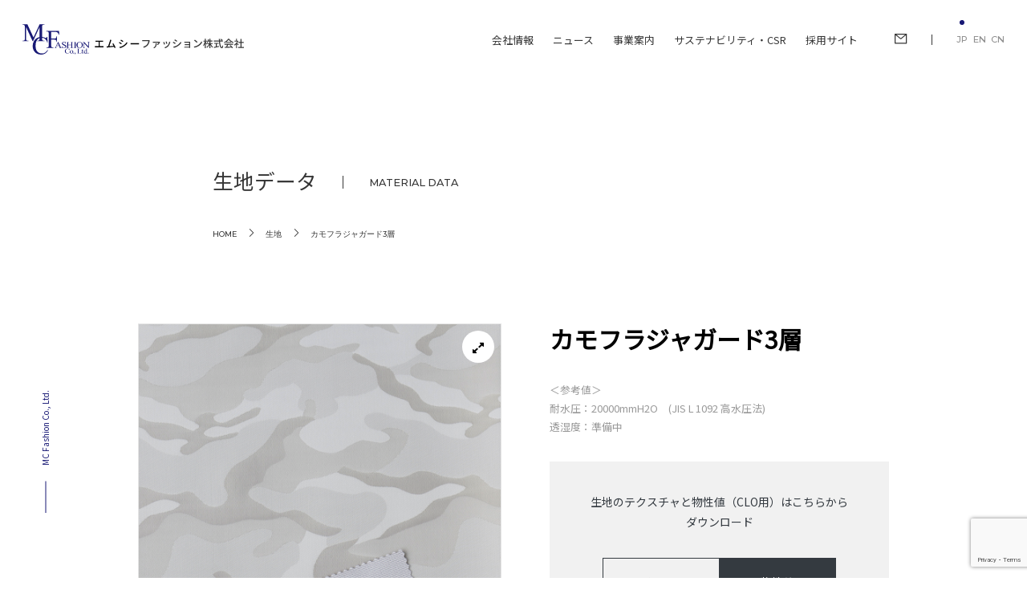

--- FILE ---
content_type: text/html; charset=UTF-8
request_url: https://www.mcf.co.jp/business/material-data/%E3%82%AB%E3%83%A2%E3%83%95%E3%83%A9%E3%82%B8%E3%83%A3%E3%82%AC%E3%83%BC%E3%83%893%E5%B1%A4
body_size: 11010
content:
<!DOCTYPE html>
<html dir="ltr" lang="ja" prefix="og: https://ogp.me/ns#">

<head>
  <meta charset="UTF-8">
  <meta name="viewport" content="width=device-width, initial-scale=1">
      	<style>img:is([sizes="auto" i], [sizes^="auto," i]) { contain-intrinsic-size: 3000px 1500px }</style>
	
		<!-- All in One SEO 4.8.7 - aioseo.com -->
		<title>カモフラジャガード3層 - エムシーファッション株式会社</title>
	<meta name="robots" content="max-image-preview:large" />
	<link rel="canonical" href="https://www.mcf.co.jp/business/material-data/%e3%82%ab%e3%83%a2%e3%83%95%e3%83%a9%e3%82%b8%e3%83%a3%e3%82%ac%e3%83%bc%e3%83%893%e5%b1%a4" />
	<meta name="generator" content="All in One SEO (AIOSEO) 4.8.7" />

		<!-- Global site tag (gtag.js) - Google Analytics -->
<script async src="https://www.googletagmanager.com/gtag/js?id=G-RDDRQLG3B8"></script>
<script>
window.dataLayer = window.dataLayer || [];
function gtag(){dataLayer.push(arguments);}
gtag('js', new Date());

gtag('config', 'G-RDDRQLG3B8');
</script>
		<meta property="og:locale" content="ja_JP" />
		<meta property="og:site_name" content="エムシーファッション株式会社" />
		<meta property="og:type" content="article" />
		<meta property="og:title" content="カモフラジャガード3層 - エムシーファッション株式会社" />
		<meta property="og:url" content="https://www.mcf.co.jp/business/material-data/%e3%82%ab%e3%83%a2%e3%83%95%e3%83%a9%e3%82%b8%e3%83%a3%e3%82%ac%e3%83%bc%e3%83%893%e5%b1%a4" />
		<meta property="og:image" content="https://www.mcf.co.jp/wp-content/uploads/2021/07/MCF_OGP.jpg" />
		<meta property="og:image:secure_url" content="https://www.mcf.co.jp/wp-content/uploads/2021/07/MCF_OGP.jpg" />
		<meta property="og:image:width" content="1200" />
		<meta property="og:image:height" content="630" />
		<meta property="article:published_time" content="2021-12-20T00:00:00+00:00" />
		<meta property="article:modified_time" content="2022-07-29T01:33:16+00:00" />
		<meta name="twitter:card" content="summary" />
		<meta name="twitter:title" content="カモフラジャガード3層 - エムシーファッション株式会社" />
		<meta name="twitter:image" content="https://www.mcf.co.jp/wp-content/uploads/2021/07/MCF_OGP.jpg" />
		<script type="application/ld+json" class="aioseo-schema">
			{"@context":"https:\/\/schema.org","@graph":[{"@type":"BreadcrumbList","@id":"https:\/\/www.mcf.co.jp\/business\/material-data\/%e3%82%ab%e3%83%a2%e3%83%95%e3%83%a9%e3%82%b8%e3%83%a3%e3%82%ac%e3%83%bc%e3%83%893%e5%b1%a4#breadcrumblist","itemListElement":[{"@type":"ListItem","@id":"https:\/\/www.mcf.co.jp#listItem","position":1,"name":"\u30db\u30fc\u30e0","item":"https:\/\/www.mcf.co.jp","nextItem":{"@type":"ListItem","@id":"https:\/\/www.mcf.co.jp\/business\/material-data#listItem","name":"\u751f\u5730"}},{"@type":"ListItem","@id":"https:\/\/www.mcf.co.jp\/business\/material-data#listItem","position":2,"name":"\u751f\u5730","item":"https:\/\/www.mcf.co.jp\/business\/material-data","nextItem":{"@type":"ListItem","@id":"https:\/\/www.mcf.co.jp\/business\/material-data_cat\/diaplex#listItem","name":"DiAPLEX"},"previousItem":{"@type":"ListItem","@id":"https:\/\/www.mcf.co.jp#listItem","name":"\u30db\u30fc\u30e0"}},{"@type":"ListItem","@id":"https:\/\/www.mcf.co.jp\/business\/material-data_cat\/diaplex#listItem","position":3,"name":"DiAPLEX","item":"https:\/\/www.mcf.co.jp\/business\/material-data_cat\/diaplex","nextItem":{"@type":"ListItem","@id":"https:\/\/www.mcf.co.jp\/business\/material-data_cat\/diaplex-3-layer#listItem","name":"diaplex-3-layer"},"previousItem":{"@type":"ListItem","@id":"https:\/\/www.mcf.co.jp\/business\/material-data#listItem","name":"\u751f\u5730"}},{"@type":"ListItem","@id":"https:\/\/www.mcf.co.jp\/business\/material-data_cat\/diaplex-3-layer#listItem","position":4,"name":"diaplex-3-layer","item":"https:\/\/www.mcf.co.jp\/business\/material-data_cat\/diaplex-3-layer","nextItem":{"@type":"ListItem","@id":"https:\/\/www.mcf.co.jp\/business\/material-data\/%e3%82%ab%e3%83%a2%e3%83%95%e3%83%a9%e3%82%b8%e3%83%a3%e3%82%ac%e3%83%bc%e3%83%893%e5%b1%a4#listItem","name":"\u30ab\u30e2\u30d5\u30e9\u30b8\u30e3\u30ac\u30fc\u30c93\u5c64"},"previousItem":{"@type":"ListItem","@id":"https:\/\/www.mcf.co.jp\/business\/material-data_cat\/diaplex#listItem","name":"DiAPLEX"}},{"@type":"ListItem","@id":"https:\/\/www.mcf.co.jp\/business\/material-data\/%e3%82%ab%e3%83%a2%e3%83%95%e3%83%a9%e3%82%b8%e3%83%a3%e3%82%ac%e3%83%bc%e3%83%893%e5%b1%a4#listItem","position":5,"name":"\u30ab\u30e2\u30d5\u30e9\u30b8\u30e3\u30ac\u30fc\u30c93\u5c64","previousItem":{"@type":"ListItem","@id":"https:\/\/www.mcf.co.jp\/business\/material-data_cat\/diaplex-3-layer#listItem","name":"diaplex-3-layer"}}]},{"@type":"Organization","@id":"https:\/\/www.mcf.co.jp\/#organization","name":"\u30a8\u30e0\u30b7\u30fc\u30d5\u30a1\u30c3\u30b7\u30e7\u30f3\u682a\u5f0f\u4f1a\u793e","description":"\u30a8\u30e0\u30b7\u30fc\u30d5\u30a1\u30c3\u30b7\u30e7\u30f3\u682a\u5f0f\u4f1a\u793e","url":"https:\/\/www.mcf.co.jp\/","logo":{"@type":"ImageObject","url":"https:\/\/www.mcf.co.jp\/wp-content\/uploads\/2021\/07\/MCF_OGP.jpg","@id":"https:\/\/www.mcf.co.jp\/business\/material-data\/%e3%82%ab%e3%83%a2%e3%83%95%e3%83%a9%e3%82%b8%e3%83%a3%e3%82%ac%e3%83%bc%e3%83%893%e5%b1%a4\/#organizationLogo","width":1200,"height":630},"image":{"@id":"https:\/\/www.mcf.co.jp\/business\/material-data\/%e3%82%ab%e3%83%a2%e3%83%95%e3%83%a9%e3%82%b8%e3%83%a3%e3%82%ac%e3%83%bc%e3%83%893%e5%b1%a4\/#organizationLogo"}},{"@type":"WebPage","@id":"https:\/\/www.mcf.co.jp\/business\/material-data\/%e3%82%ab%e3%83%a2%e3%83%95%e3%83%a9%e3%82%b8%e3%83%a3%e3%82%ac%e3%83%bc%e3%83%893%e5%b1%a4#webpage","url":"https:\/\/www.mcf.co.jp\/business\/material-data\/%e3%82%ab%e3%83%a2%e3%83%95%e3%83%a9%e3%82%b8%e3%83%a3%e3%82%ac%e3%83%bc%e3%83%893%e5%b1%a4","name":"\u30ab\u30e2\u30d5\u30e9\u30b8\u30e3\u30ac\u30fc\u30c93\u5c64 - \u30a8\u30e0\u30b7\u30fc\u30d5\u30a1\u30c3\u30b7\u30e7\u30f3\u682a\u5f0f\u4f1a\u793e","inLanguage":"ja","isPartOf":{"@id":"https:\/\/www.mcf.co.jp\/#website"},"breadcrumb":{"@id":"https:\/\/www.mcf.co.jp\/business\/material-data\/%e3%82%ab%e3%83%a2%e3%83%95%e3%83%a9%e3%82%b8%e3%83%a3%e3%82%ac%e3%83%bc%e3%83%893%e5%b1%a4#breadcrumblist"},"datePublished":"2021-12-20T09:00:00+09:00","dateModified":"2022-07-29T10:33:16+09:00"},{"@type":"WebSite","@id":"https:\/\/www.mcf.co.jp\/#website","url":"https:\/\/www.mcf.co.jp\/","name":"\u30a8\u30e0\u30b7\u30fc\u30d5\u30a1\u30c3\u30b7\u30e7\u30f3\u682a\u5f0f\u4f1a\u793e","description":"\u30a8\u30e0\u30b7\u30fc\u30d5\u30a1\u30c3\u30b7\u30e7\u30f3\u682a\u5f0f\u4f1a\u793e","inLanguage":"ja","publisher":{"@id":"https:\/\/www.mcf.co.jp\/#organization"}}]}
		</script>
		<!-- All in One SEO -->

<link rel='dns-prefetch' href='//cdnjs.cloudflare.com' />
<link rel='dns-prefetch' href='//cdn.jsdelivr.net' />
<link rel='dns-prefetch' href='//ajaxzip3.github.io' />
<link rel='dns-prefetch' href='//maxcdn.bootstrapcdn.com' />
<link rel='dns-prefetch' href='//unpkg.com' />
<link rel='dns-prefetch' href='//use.fontawesome.com' />
<link rel='stylesheet' id='fontawesome-css' href='//maxcdn.bootstrapcdn.com/font-awesome/4.7.0/css/font-awesome.min.css'  media='all' />
<link rel='stylesheet' id='style-css' href='https://www.mcf.co.jp/wp-content/themes/spice-base/style.css'  media='all' />
<link rel='stylesheet' id='spice-css-custom-img-360-css' href='https://www.mcf.co.jp/wp-content/themes/spice-base/css/custom-img-360.css'  media='all' />
<link rel='stylesheet' id='wp-block-library-css' href='https://www.mcf.co.jp/wp-includes/css/dist/block-library/style.min.css?ver=6.8.2'  media='all' />
<style id='classic-theme-styles-inline-css' type='text/css'>
/*! This file is auto-generated */
.wp-block-button__link{color:#fff;background-color:#32373c;border-radius:9999px;box-shadow:none;text-decoration:none;padding:calc(.667em + 2px) calc(1.333em + 2px);font-size:1.125em}.wp-block-file__button{background:#32373c;color:#fff;text-decoration:none}
</style>
<style id='safe-svg-svg-icon-style-inline-css' type='text/css'>
.safe-svg-cover{text-align:center}.safe-svg-cover .safe-svg-inside{display:inline-block;max-width:100%}.safe-svg-cover svg{fill:currentColor;height:100%;max-height:100%;max-width:100%;width:100%}

</style>
<style id='global-styles-inline-css' type='text/css'>
:root{--wp--preset--aspect-ratio--square: 1;--wp--preset--aspect-ratio--4-3: 4/3;--wp--preset--aspect-ratio--3-4: 3/4;--wp--preset--aspect-ratio--3-2: 3/2;--wp--preset--aspect-ratio--2-3: 2/3;--wp--preset--aspect-ratio--16-9: 16/9;--wp--preset--aspect-ratio--9-16: 9/16;--wp--preset--color--black: #000000;--wp--preset--color--cyan-bluish-gray: #abb8c3;--wp--preset--color--white: #ffffff;--wp--preset--color--pale-pink: #f78da7;--wp--preset--color--vivid-red: #cf2e2e;--wp--preset--color--luminous-vivid-orange: #ff6900;--wp--preset--color--luminous-vivid-amber: #fcb900;--wp--preset--color--light-green-cyan: #7bdcb5;--wp--preset--color--vivid-green-cyan: #00d084;--wp--preset--color--pale-cyan-blue: #8ed1fc;--wp--preset--color--vivid-cyan-blue: #0693e3;--wp--preset--color--vivid-purple: #9b51e0;--wp--preset--gradient--vivid-cyan-blue-to-vivid-purple: linear-gradient(135deg,rgba(6,147,227,1) 0%,rgb(155,81,224) 100%);--wp--preset--gradient--light-green-cyan-to-vivid-green-cyan: linear-gradient(135deg,rgb(122,220,180) 0%,rgb(0,208,130) 100%);--wp--preset--gradient--luminous-vivid-amber-to-luminous-vivid-orange: linear-gradient(135deg,rgba(252,185,0,1) 0%,rgba(255,105,0,1) 100%);--wp--preset--gradient--luminous-vivid-orange-to-vivid-red: linear-gradient(135deg,rgba(255,105,0,1) 0%,rgb(207,46,46) 100%);--wp--preset--gradient--very-light-gray-to-cyan-bluish-gray: linear-gradient(135deg,rgb(238,238,238) 0%,rgb(169,184,195) 100%);--wp--preset--gradient--cool-to-warm-spectrum: linear-gradient(135deg,rgb(74,234,220) 0%,rgb(151,120,209) 20%,rgb(207,42,186) 40%,rgb(238,44,130) 60%,rgb(251,105,98) 80%,rgb(254,248,76) 100%);--wp--preset--gradient--blush-light-purple: linear-gradient(135deg,rgb(255,206,236) 0%,rgb(152,150,240) 100%);--wp--preset--gradient--blush-bordeaux: linear-gradient(135deg,rgb(254,205,165) 0%,rgb(254,45,45) 50%,rgb(107,0,62) 100%);--wp--preset--gradient--luminous-dusk: linear-gradient(135deg,rgb(255,203,112) 0%,rgb(199,81,192) 50%,rgb(65,88,208) 100%);--wp--preset--gradient--pale-ocean: linear-gradient(135deg,rgb(255,245,203) 0%,rgb(182,227,212) 50%,rgb(51,167,181) 100%);--wp--preset--gradient--electric-grass: linear-gradient(135deg,rgb(202,248,128) 0%,rgb(113,206,126) 100%);--wp--preset--gradient--midnight: linear-gradient(135deg,rgb(2,3,129) 0%,rgb(40,116,252) 100%);--wp--preset--font-size--small: 13px;--wp--preset--font-size--medium: 20px;--wp--preset--font-size--large: 36px;--wp--preset--font-size--x-large: 42px;--wp--preset--spacing--20: 0.44rem;--wp--preset--spacing--30: 0.67rem;--wp--preset--spacing--40: 1rem;--wp--preset--spacing--50: 1.5rem;--wp--preset--spacing--60: 2.25rem;--wp--preset--spacing--70: 3.38rem;--wp--preset--spacing--80: 5.06rem;--wp--preset--shadow--natural: 6px 6px 9px rgba(0, 0, 0, 0.2);--wp--preset--shadow--deep: 12px 12px 50px rgba(0, 0, 0, 0.4);--wp--preset--shadow--sharp: 6px 6px 0px rgba(0, 0, 0, 0.2);--wp--preset--shadow--outlined: 6px 6px 0px -3px rgba(255, 255, 255, 1), 6px 6px rgba(0, 0, 0, 1);--wp--preset--shadow--crisp: 6px 6px 0px rgba(0, 0, 0, 1);}:where(.is-layout-flex){gap: 0.5em;}:where(.is-layout-grid){gap: 0.5em;}body .is-layout-flex{display: flex;}.is-layout-flex{flex-wrap: wrap;align-items: center;}.is-layout-flex > :is(*, div){margin: 0;}body .is-layout-grid{display: grid;}.is-layout-grid > :is(*, div){margin: 0;}:where(.wp-block-columns.is-layout-flex){gap: 2em;}:where(.wp-block-columns.is-layout-grid){gap: 2em;}:where(.wp-block-post-template.is-layout-flex){gap: 1.25em;}:where(.wp-block-post-template.is-layout-grid){gap: 1.25em;}.has-black-color{color: var(--wp--preset--color--black) !important;}.has-cyan-bluish-gray-color{color: var(--wp--preset--color--cyan-bluish-gray) !important;}.has-white-color{color: var(--wp--preset--color--white) !important;}.has-pale-pink-color{color: var(--wp--preset--color--pale-pink) !important;}.has-vivid-red-color{color: var(--wp--preset--color--vivid-red) !important;}.has-luminous-vivid-orange-color{color: var(--wp--preset--color--luminous-vivid-orange) !important;}.has-luminous-vivid-amber-color{color: var(--wp--preset--color--luminous-vivid-amber) !important;}.has-light-green-cyan-color{color: var(--wp--preset--color--light-green-cyan) !important;}.has-vivid-green-cyan-color{color: var(--wp--preset--color--vivid-green-cyan) !important;}.has-pale-cyan-blue-color{color: var(--wp--preset--color--pale-cyan-blue) !important;}.has-vivid-cyan-blue-color{color: var(--wp--preset--color--vivid-cyan-blue) !important;}.has-vivid-purple-color{color: var(--wp--preset--color--vivid-purple) !important;}.has-black-background-color{background-color: var(--wp--preset--color--black) !important;}.has-cyan-bluish-gray-background-color{background-color: var(--wp--preset--color--cyan-bluish-gray) !important;}.has-white-background-color{background-color: var(--wp--preset--color--white) !important;}.has-pale-pink-background-color{background-color: var(--wp--preset--color--pale-pink) !important;}.has-vivid-red-background-color{background-color: var(--wp--preset--color--vivid-red) !important;}.has-luminous-vivid-orange-background-color{background-color: var(--wp--preset--color--luminous-vivid-orange) !important;}.has-luminous-vivid-amber-background-color{background-color: var(--wp--preset--color--luminous-vivid-amber) !important;}.has-light-green-cyan-background-color{background-color: var(--wp--preset--color--light-green-cyan) !important;}.has-vivid-green-cyan-background-color{background-color: var(--wp--preset--color--vivid-green-cyan) !important;}.has-pale-cyan-blue-background-color{background-color: var(--wp--preset--color--pale-cyan-blue) !important;}.has-vivid-cyan-blue-background-color{background-color: var(--wp--preset--color--vivid-cyan-blue) !important;}.has-vivid-purple-background-color{background-color: var(--wp--preset--color--vivid-purple) !important;}.has-black-border-color{border-color: var(--wp--preset--color--black) !important;}.has-cyan-bluish-gray-border-color{border-color: var(--wp--preset--color--cyan-bluish-gray) !important;}.has-white-border-color{border-color: var(--wp--preset--color--white) !important;}.has-pale-pink-border-color{border-color: var(--wp--preset--color--pale-pink) !important;}.has-vivid-red-border-color{border-color: var(--wp--preset--color--vivid-red) !important;}.has-luminous-vivid-orange-border-color{border-color: var(--wp--preset--color--luminous-vivid-orange) !important;}.has-luminous-vivid-amber-border-color{border-color: var(--wp--preset--color--luminous-vivid-amber) !important;}.has-light-green-cyan-border-color{border-color: var(--wp--preset--color--light-green-cyan) !important;}.has-vivid-green-cyan-border-color{border-color: var(--wp--preset--color--vivid-green-cyan) !important;}.has-pale-cyan-blue-border-color{border-color: var(--wp--preset--color--pale-cyan-blue) !important;}.has-vivid-cyan-blue-border-color{border-color: var(--wp--preset--color--vivid-cyan-blue) !important;}.has-vivid-purple-border-color{border-color: var(--wp--preset--color--vivid-purple) !important;}.has-vivid-cyan-blue-to-vivid-purple-gradient-background{background: var(--wp--preset--gradient--vivid-cyan-blue-to-vivid-purple) !important;}.has-light-green-cyan-to-vivid-green-cyan-gradient-background{background: var(--wp--preset--gradient--light-green-cyan-to-vivid-green-cyan) !important;}.has-luminous-vivid-amber-to-luminous-vivid-orange-gradient-background{background: var(--wp--preset--gradient--luminous-vivid-amber-to-luminous-vivid-orange) !important;}.has-luminous-vivid-orange-to-vivid-red-gradient-background{background: var(--wp--preset--gradient--luminous-vivid-orange-to-vivid-red) !important;}.has-very-light-gray-to-cyan-bluish-gray-gradient-background{background: var(--wp--preset--gradient--very-light-gray-to-cyan-bluish-gray) !important;}.has-cool-to-warm-spectrum-gradient-background{background: var(--wp--preset--gradient--cool-to-warm-spectrum) !important;}.has-blush-light-purple-gradient-background{background: var(--wp--preset--gradient--blush-light-purple) !important;}.has-blush-bordeaux-gradient-background{background: var(--wp--preset--gradient--blush-bordeaux) !important;}.has-luminous-dusk-gradient-background{background: var(--wp--preset--gradient--luminous-dusk) !important;}.has-pale-ocean-gradient-background{background: var(--wp--preset--gradient--pale-ocean) !important;}.has-electric-grass-gradient-background{background: var(--wp--preset--gradient--electric-grass) !important;}.has-midnight-gradient-background{background: var(--wp--preset--gradient--midnight) !important;}.has-small-font-size{font-size: var(--wp--preset--font-size--small) !important;}.has-medium-font-size{font-size: var(--wp--preset--font-size--medium) !important;}.has-large-font-size{font-size: var(--wp--preset--font-size--large) !important;}.has-x-large-font-size{font-size: var(--wp--preset--font-size--x-large) !important;}
:where(.wp-block-post-template.is-layout-flex){gap: 1.25em;}:where(.wp-block-post-template.is-layout-grid){gap: 1.25em;}
:where(.wp-block-columns.is-layout-flex){gap: 2em;}:where(.wp-block-columns.is-layout-grid){gap: 2em;}
:root :where(.wp-block-pullquote){font-size: 1.5em;line-height: 1.6;}
</style>
<link rel='stylesheet' id='bogo-css' href='https://www.mcf.co.jp/wp-content/plugins/bogo/includes/css/style.css?ver=3.8.2'  media='all' />
<link rel='stylesheet' id='contact-form-7-css' href='https://www.mcf.co.jp/wp-content/plugins/contact-form-7/includes/css/styles.css?ver=6.1.1'  media='all' />
<link rel='stylesheet' id='bootstrap-css' href='//maxcdn.bootstrapcdn.com/bootstrap/4.0.0-beta.2/css/bootstrap.min.css?ver=6.8.2'  media='all' />
<link rel='stylesheet' id='swiper-css' href='//unpkg.com/swiper/swiper-bundle.min.css?ver=6.8.2'  media='all' />
<link rel='stylesheet' id='footer-style-css' href='https://www.mcf.co.jp/wp-content/themes/spice-base/css/footer.css?ver=6.8.2'  media='all' />
<link rel='stylesheet' id='nav-style-css' href='https://www.mcf.co.jp/wp-content/themes/spice-base/css/nav.css?ver=6.8.2'  media='all' />
<link rel='stylesheet' id='common-style-css' href='https://www.mcf.co.jp/wp-content/themes/spice-base/css/common.css?ver=1753856750'  media='all' />
<link rel='stylesheet' id='fontawesome-style-css' href='//use.fontawesome.com/releases/v5.15.3/css/all.css?ver=6.8.2'  media='all' />
<link rel='stylesheet' id='fontawesome-shim-css' href='//use.fontawesome.com/releases/v5.15.3/css/v4-shims.css?ver=6.8.2'  media='all' />
<link rel='stylesheet' id='custom-style-css' href='https://www.mcf.co.jp/wp-content/themes/spice-base/css/custom.css?ver=6.8.2'  media='all' />
<link rel='stylesheet' id='ie-style-css' href='https://www.mcf.co.jp/wp-content/themes/spice-base/css/ie.css?ver=6.8.2'  media='all' />
<link rel='stylesheet' id='news-details-style-css' href='https://www.mcf.co.jp/wp-content/themes/spice-base/css/news-details.css?ver=6.8.2'  media='all' />
<link rel='stylesheet' id='slick-style-css' href='https://www.mcf.co.jp/wp-content/themes/spice-base/css/slick.css?ver=6.8.2'  media='all' />
<link rel='stylesheet' id='magnific-popup-style-css' href='https://www.mcf.co.jp/wp-content/themes/spice-base/css/magnific-popup.css?ver=6.8.2'  media='all' />
<link rel='stylesheet' id='material-item-detail-style-css' href='https://www.mcf.co.jp/wp-content/themes/spice-base/css/material-item-detail.css?ver=6.8.2'  media='all' />
<link rel='stylesheet' id='jvcf7_client_css-css' href='https://www.mcf.co.jp/wp-content/plugins/jquery-validation-for-contact-form-7/includes/assets/css/jvcf7_client.css?ver=5.4.2'  media='all' />
<script type="text/javascript" src="//cdnjs.cloudflare.com/ajax/libs/jquery/2.2.4/jquery.min.js" id="jquery-js"></script>
<script type="text/javascript" src="https://www.mcf.co.jp/wp-content/plugins/stop-user-enumeration/frontend/js/frontend.js?ver=1.7.5" id="stop-user-enumeration-js" defer="defer" data-wp-strategy="defer"></script>
<script type="text/javascript" src="//cdn.jsdelivr.net/npm/bootstrap@5.0.1/dist/js/bootstrap.bundle.min.js?ver=1" id="bootstrap-js-js"></script>
<script type="text/javascript" src="https://www.mcf.co.jp/wp-content/themes/spice-base/js/custom.js?ver=6.8.2" id="custom-js-js"></script>
<script type="text/javascript" id="news-js-js-extra">
/* <![CDATA[ */
var ajax_object = {"ajax_url":"https:\/\/www.mcf.co.jp\/wp-admin\/admin-ajax.php","place":""};
/* ]]> */
</script>
<script type="text/javascript" src="https://www.mcf.co.jp/wp-content/themes/spice-base/js/news.js?ver=6.8.2" id="news-js-js"></script>
<script type="text/javascript" src="//cdnjs.cloudflare.com/ajax/libs/Swiper/4.5.0/js/swiper.min.js?ver=1" id="swiper-js-js"></script>
<script type="text/javascript" src="https://www.mcf.co.jp/wp-content/themes/spice-base/js/fitie.js?ver=6.8.2" id="fitie-js-js"></script>
<script type="text/javascript" src="https://www.mcf.co.jp/wp-content/themes/spice-base/js/slick.js?ver=1" id="slick-js-js"></script>
<script type="text/javascript" src="https://www.mcf.co.jp/wp-content/themes/spice-base/js/magnific-popup.min.js?ver=1" id="magnific-popup-min-js-js"></script>
<script type="text/javascript" src="https://www.mcf.co.jp/wp-content/themes/spice-base/js/material-item.js?ver=1" id="material-item-js-js"></script>
<link rel="https://api.w.org/" href="https://www.mcf.co.jp/wp-json/" /><link rel="EditURI" type="application/rsd+xml" title="RSD" href="https://www.mcf.co.jp/xmlrpc.php?rsd" />
<link rel='shortlink' href='https://www.mcf.co.jp/?p=3713' />
<link rel="alternate" title="oEmbed (JSON)" type="application/json+oembed" href="https://www.mcf.co.jp/wp-json/oembed/1.0/embed?url=https%3A%2F%2Fwww.mcf.co.jp%2Fbusiness%2Fmaterial-data%2F%25e3%2582%25ab%25e3%2583%25a2%25e3%2583%2595%25e3%2583%25a9%25e3%2582%25b8%25e3%2583%25a3%25e3%2582%25ac%25e3%2583%25bc%25e3%2583%25893%25e5%25b1%25a4" />
<link rel="alternate" title="oEmbed (XML)" type="text/xml+oembed" href="https://www.mcf.co.jp/wp-json/oembed/1.0/embed?url=https%3A%2F%2Fwww.mcf.co.jp%2Fbusiness%2Fmaterial-data%2F%25e3%2582%25ab%25e3%2583%25a2%25e3%2583%2595%25e3%2583%25a9%25e3%2582%25b8%25e3%2583%25a3%25e3%2582%25ac%25e3%2583%25bc%25e3%2583%25893%25e5%25b1%25a4&#038;format=xml" />
<link rel="icon" href="https://www.mcf.co.jp/wp-content/uploads/2021/07/Favicon.svg" sizes="32x32" />
<link rel="icon" href="https://www.mcf.co.jp/wp-content/uploads/2021/07/Favicon.svg" sizes="192x192" />
<link rel="apple-touch-icon" href="https://www.mcf.co.jp/wp-content/uploads/2021/07/Favicon.svg" />
<meta name="msapplication-TileImage" content="https://www.mcf.co.jp/wp-content/uploads/2021/07/Favicon.svg" />
  <link rel="shortcut icon" href="https://www.mcf.co.jp/favicon.ico">
</head>

<body class="wp-singular fabrics-template-default single single-fabrics postid-3713 wp-custom-logo wp-theme-spice-base ja">
  <header id="nav">
    <div class="header-container">
      <div class="header-wrapper">
        <div class="header-brand col">
          
<header id="masthead" class="site-header has-logo has-title-and-tagline" role="banner">

	

<div class="site-branding">
	
			<div class="site-logo">		<a href="https://www.mcf.co.jp" class="custom-logo-link" rel="home">
			<img src="https://www.mcf.co.jp/wp-content/themes/spice-base/img/logo_w.svg?v=1740699118" class="custom-logo pc-logo" alt="MCF logo white">
			<img src="https://www.mcf.co.jp/wp-content/themes/spice-base/img/logo_color.svg?v=1740699118" class="custom-logo pc-logo" alt="MCF logo color">
			<img src="https://www.mcf.co.jp/wp-content/themes/spice-base/img/logo_sp_w.svg?v=1740699118" class="custom-logo sp-logo" alt="MCF logo white">
			<img src="https://www.mcf.co.jp/wp-content/themes/spice-base/img/logo_sp_color.svg?v=1740699118" class="custom-logo sp-logo" alt="MCF logo color">
		</a>
		</div>
	

						<p class="site-title"><a href="https://www.mcf.co.jp/">エムシーファッション株式会社</a></p>
			
			<p class="site-description">
			<!--  -->
		</p>
	</div><!-- .site-branding -->
	
</header><!-- #masthead -->
        </div>
        <a id="bt-main-nav" data-target="#main_nav" aria-expanded="false" aria-controls="main_nav">
          <div class="header-toggle-nav">
            <span></span>
            <span></span>
            <span></span>
          </div>
        </a>
        <div class="header-nav col-12 col-lg col-auto ml-auto collapse" id="main_nav">
          <div class="menu-main-menu-container"><ul id="menu-main-menu" class="main-menu"><li class='d-lg-none montserrat menu-item menu-item-type-post_type menu-item-object-page menu-item-home'><a href='https://www.mcf.co.jp/'><b>HOME</b><button><em class='icon-plus'></em></button></a></li><li class='mother-menu menu-item menu-item-type-post_type menu-item-object-page menu-item-has-children'><a href='https://www.mcf.co.jp/aboutus'><b>会社情報</b><button><em class='icon-plus'></em></button></a><ul class='sub-menu'><div class='sub-menu-content'><li class='submenu-title menu-item menu-item-type-post_type menu-item-object-page'><a href='https://www.mcf.co.jp/aboutus'><b>会社情報</b><button><em class='icon-plus'></em></button></a></li><li class=' menu-item menu-item-type-post_type menu-item-object-page'><a href='https://www.mcf.co.jp/aboutus'><b>会社情報トップ</b><button><em class='icon-plus'></em></button></a></li><li class=' menu-item menu-item-type-post_type menu-item-object-page'><a href='https://www.mcf.co.jp/aboutus/message'><b>社長メッセージ</b><button><em class='icon-plus'></em></button></a></li><li class=' menu-item menu-item-type-post_type menu-item-object-page'><a href='https://www.mcf.co.jp/aboutus/profile'><b>会社概要</b><button><em class='icon-plus'></em></button></a></li><li class=' menu-item menu-item-type-post_type menu-item-object-page'><a href='https://www.mcf.co.jp/aboutus/access'><b>アクセス</b><button><em class='icon-plus'></em></button></a></li><li class=' menu-item menu-item-type-post_type menu-item-object-page'><a href='https://www.mcf.co.jp/aboutus/orgchart'><b>組織体制</b><button><em class='icon-plus'></em></button></a></li><li class=' menu-item menu-item-type-post_type menu-item-object-page'><a href='https://www.mcf.co.jp/aboutus/history'><b>沿革・歴史</b><button><em class='icon-plus'></em></button></a></li><li class=' menu-item menu-item-type-post_type menu-item-object-page'><a href='https://www.mcf.co.jp/aboutus/compliance'><b>コンプライアンス</b><button><em class='icon-plus'></em></button></a></li></div></ul></li><li class='mother-menu menu-item menu-item-type-post_type menu-item-object-page current_page_parent'><a href='https://www.mcf.co.jp/news'><b>ニュース</b><button><em class='icon-plus'></em></button></a></li><li class='mother-menu menu-item menu-item-type-post_type menu-item-object-page menu-item-has-children'><a href='https://www.mcf.co.jp/business'><b>事業案内</b><button><em class='icon-plus'></em></button></a><ul class='sub-menu'><div class='sub-menu-content'><li class='submenu-title menu-item menu-item-type-post_type menu-item-object-page'><a href='https://www.mcf.co.jp/business'><b>事業案内</b><button><em class='icon-plus'></em></button></a></li><li class=' menu-item menu-item-type-post_type menu-item-object-page'><a href='https://www.mcf.co.jp/business'><b>事業案内トップ</b><button><em class='icon-plus'></em></button></a></li><li class=' menu-item menu-item-type-post_type menu-item-object-page'><a href='https://www.mcf.co.jp/business/product-supply-solutions'><b>商品供給事業</b><button><em class='icon-plus'></em></button></a></li><li class=' menu-item menu-item-type-post_type menu-item-object-page'><a href='https://www.mcf.co.jp/business/uniform-solutions'><b>ユニフォーム事業</b><button><em class='icon-plus'></em></button></a></li><li class=' menu-item menu-item-type-post_type menu-item-object-page'><a href='https://www.mcf.co.jp/business/material-business-solutions'><b>素材事業</b><button><em class='icon-plus'></em></button></a></li><li class=' menu-item menu-item-type-post_type menu-item-object-page'><a href='https://www.mcf.co.jp/business/it-solutions'><b>ITソリューション事業</b><button><em class='icon-plus'></em></button></a></li></div></ul></li><li class='mother-menu menu-item menu-item-type-post_type menu-item-object-page menu-item-has-children'><a href='https://www.mcf.co.jp/sustainability-csr'><b>サステナビリティ・CSR</b><button><em class='icon-plus'></em></button></a><ul class='sub-menu'><div class='sub-menu-content'><li class='submenu-title menu-item menu-item-type-post_type menu-item-object-page'><a href='https://www.mcf.co.jp/sustainability-csr'><b>サステナビリティ・CSR</b><button><em class='icon-plus'></em></button></a></li><li class=' menu-item menu-item-type-post_type menu-item-object-page'><a href='https://www.mcf.co.jp/sustainability-csr'><b>サステナビリティ・CSRトップ</b><button><em class='icon-plus'></em></button></a></li><li class=' menu-item menu-item-type-post_type menu-item-object-page'><a href='https://www.mcf.co.jp/sustainability-csr/sustainability'><b>サステナビリティ</b><button><em class='icon-plus'></em></button></a></li><li class=' menu-item menu-item-type-post_type menu-item-object-page'><a href='https://www.mcf.co.jp/sustainability-csr/csr'><b>CSR</b><button><em class='icon-plus'></em></button></a></li><li class='not-visible menu-item menu-item-type-custom menu-item-object-custom'><a href='#'><b>Menu Item</b><button><em class='icon-plus'></em></button></a></li></div></ul></li><li class='mother-menu menu-item menu-item-type-custom menu-item-object-custom'><a href='https://recruit.mcf.co.jp/'><b>採用サイト</b><button><em class='icon-plus'></em></button></a></li><li class='d-lg-none menu-item menu-item-type-post_type menu-item-object-page'><a href='https://www.mcf.co.jp/contact'><b>お問い合わせ</b><button><em class='icon-plus'></em></button></a></li></ul></div>        </div>
        <div class="header-cog">
          <span class="mail">
            <a class="mailto text-dark" href="https://www.mcf.co.jp/contact">
              <img src="https://www.mcf.co.jp/wp-content/uploads/2021/07/mail_w.svg">
              <img src="https://www.mcf.co.jp/wp-content/uploads/2021/07/mail_b.svg">
            </a>
          </span>
          <span class="separator"></span>
          <span class="lang">
            <a class="jp active" href="https://www.mcf.co.jp">JP</a>
            <a href="https://www.mcf.co.jp/en/aboutus/" class="en">EN</a>
            <a href="https://www.mcf.co.jp/zh/aboutus/profile/" class="zh">CN</a>
          </span>
        </div>
      </div>
    </div>
  </header>
  <div class="bg-overlay"></div>





<body class="wp-singular fabrics-template-default single single-fabrics postid-3713 wp-custom-logo wp-theme-spice-base ja">
  <header id="nav" class="no-header">
      <div class="header-container">
        <div class="header-wrapper">
          <div class="header-brand col">
            
<header id="masthead" class="site-header has-logo has-title-and-tagline" role="banner">

	

<div class="site-branding">
	
			<div class="site-logo">		<a href="https://www.mcf.co.jp" class="custom-logo-link" rel="home">
			<img src="https://www.mcf.co.jp/wp-content/themes/spice-base/img/logo_w.svg?v=1740699118" class="custom-logo pc-logo" alt="MCF logo white">
			<img src="https://www.mcf.co.jp/wp-content/themes/spice-base/img/logo_color.svg?v=1740699118" class="custom-logo pc-logo" alt="MCF logo color">
			<img src="https://www.mcf.co.jp/wp-content/themes/spice-base/img/logo_sp_w.svg?v=1740699118" class="custom-logo sp-logo" alt="MCF logo white">
			<img src="https://www.mcf.co.jp/wp-content/themes/spice-base/img/logo_sp_color.svg?v=1740699118" class="custom-logo sp-logo" alt="MCF logo color">
		</a>
		</div>
	

						<p class="site-title"><a href="https://www.mcf.co.jp/">エムシーファッション株式会社</a></p>
			
			<p class="site-description">
			<!--  -->
		</p>
	</div><!-- .site-branding -->
	
</header><!-- #masthead -->
          </div>
          <a id="bt-main-nav" data-toggle="collapse" data-target="#main_nav" aria-expanded="false" aria-controls="main_nav">
          <div class="header-toggle-nav">
            <span></span>
            <span></span>
            <span></span>
          </div>
        </a>
          <div class="header-nav col-12 col-lg col-auto ml-auto collapse" id="main_nav">
              <div class="menu-main-menu-container"><ul id="menu-main-menu-1" class="main-menu"><li class='d-lg-none montserrat menu-item menu-item-type-post_type menu-item-object-page menu-item-home'><a href='https://www.mcf.co.jp/'><b>HOME</b><button><em class='icon-plus'></em></button></a></li><li class='mother-menu menu-item menu-item-type-post_type menu-item-object-page menu-item-has-children'><a href='https://www.mcf.co.jp/aboutus'><b>会社情報</b><button><em class='icon-plus'></em></button></a><ul class='sub-menu'><div class='sub-menu-content'><li class='submenu-title menu-item menu-item-type-post_type menu-item-object-page'><a href='https://www.mcf.co.jp/aboutus'><b>会社情報</b><button><em class='icon-plus'></em></button></a></li><li class=' menu-item menu-item-type-post_type menu-item-object-page'><a href='https://www.mcf.co.jp/aboutus'><b>会社情報トップ</b><button><em class='icon-plus'></em></button></a></li><li class=' menu-item menu-item-type-post_type menu-item-object-page'><a href='https://www.mcf.co.jp/aboutus/message'><b>社長メッセージ</b><button><em class='icon-plus'></em></button></a></li><li class=' menu-item menu-item-type-post_type menu-item-object-page'><a href='https://www.mcf.co.jp/aboutus/profile'><b>会社概要</b><button><em class='icon-plus'></em></button></a></li><li class=' menu-item menu-item-type-post_type menu-item-object-page'><a href='https://www.mcf.co.jp/aboutus/access'><b>アクセス</b><button><em class='icon-plus'></em></button></a></li><li class=' menu-item menu-item-type-post_type menu-item-object-page'><a href='https://www.mcf.co.jp/aboutus/orgchart'><b>組織体制</b><button><em class='icon-plus'></em></button></a></li><li class=' menu-item menu-item-type-post_type menu-item-object-page'><a href='https://www.mcf.co.jp/aboutus/history'><b>沿革・歴史</b><button><em class='icon-plus'></em></button></a></li><li class=' menu-item menu-item-type-post_type menu-item-object-page'><a href='https://www.mcf.co.jp/aboutus/compliance'><b>コンプライアンス</b><button><em class='icon-plus'></em></button></a></li></div></ul></li><li class='mother-menu menu-item menu-item-type-post_type menu-item-object-page current_page_parent'><a href='https://www.mcf.co.jp/news'><b>ニュース</b><button><em class='icon-plus'></em></button></a></li><li class='mother-menu menu-item menu-item-type-post_type menu-item-object-page menu-item-has-children'><a href='https://www.mcf.co.jp/business'><b>事業案内</b><button><em class='icon-plus'></em></button></a><ul class='sub-menu'><div class='sub-menu-content'><li class='submenu-title menu-item menu-item-type-post_type menu-item-object-page'><a href='https://www.mcf.co.jp/business'><b>事業案内</b><button><em class='icon-plus'></em></button></a></li><li class=' menu-item menu-item-type-post_type menu-item-object-page'><a href='https://www.mcf.co.jp/business'><b>事業案内トップ</b><button><em class='icon-plus'></em></button></a></li><li class=' menu-item menu-item-type-post_type menu-item-object-page'><a href='https://www.mcf.co.jp/business/product-supply-solutions'><b>商品供給事業</b><button><em class='icon-plus'></em></button></a></li><li class=' menu-item menu-item-type-post_type menu-item-object-page'><a href='https://www.mcf.co.jp/business/uniform-solutions'><b>ユニフォーム事業</b><button><em class='icon-plus'></em></button></a></li><li class=' menu-item menu-item-type-post_type menu-item-object-page'><a href='https://www.mcf.co.jp/business/material-business-solutions'><b>素材事業</b><button><em class='icon-plus'></em></button></a></li><li class=' menu-item menu-item-type-post_type menu-item-object-page'><a href='https://www.mcf.co.jp/business/it-solutions'><b>ITソリューション事業</b><button><em class='icon-plus'></em></button></a></li></div></ul></li><li class='mother-menu menu-item menu-item-type-post_type menu-item-object-page menu-item-has-children'><a href='https://www.mcf.co.jp/sustainability-csr'><b>サステナビリティ・CSR</b><button><em class='icon-plus'></em></button></a><ul class='sub-menu'><div class='sub-menu-content'><li class='submenu-title menu-item menu-item-type-post_type menu-item-object-page'><a href='https://www.mcf.co.jp/sustainability-csr'><b>サステナビリティ・CSR</b><button><em class='icon-plus'></em></button></a></li><li class=' menu-item menu-item-type-post_type menu-item-object-page'><a href='https://www.mcf.co.jp/sustainability-csr'><b>サステナビリティ・CSRトップ</b><button><em class='icon-plus'></em></button></a></li><li class=' menu-item menu-item-type-post_type menu-item-object-page'><a href='https://www.mcf.co.jp/sustainability-csr/sustainability'><b>サステナビリティ</b><button><em class='icon-plus'></em></button></a></li><li class=' menu-item menu-item-type-post_type menu-item-object-page'><a href='https://www.mcf.co.jp/sustainability-csr/csr'><b>CSR</b><button><em class='icon-plus'></em></button></a></li><li class='not-visible menu-item menu-item-type-custom menu-item-object-custom'><a href='#'><b>Menu Item</b><button><em class='icon-plus'></em></button></a></li></div></ul></li><li class='mother-menu menu-item menu-item-type-custom menu-item-object-custom'><a href='https://recruit.mcf.co.jp/'><b>採用サイト</b><button><em class='icon-plus'></em></button></a></li><li class='d-lg-none menu-item menu-item-type-post_type menu-item-object-page'><a href='https://www.mcf.co.jp/contact'><b>お問い合わせ</b><button><em class='icon-plus'></em></button></a></li></ul></div>          </div>
          <div class="header-cog">
            <span class="mail">
            <a class="mailto text-dark" href="https://www.mcf.co.jp/contact">
              <img src="https://www.mcf.co.jp/wp-content/uploads/2021/07/mail_w.svg">
              <img src="https://www.mcf.co.jp/wp-content/uploads/2021/07/mail_b.svg">
            </a>
          </span>
          <span class="separator"></span>
          <span class="lang">
            <a class="jp active">JP</a>
            <a href="https://www.mcf.co.jp/en/aboutus/" class="en">EN</a>
            <a href="https://www.mcf.co.jp/zh/aboutus/profile/" class="zh">CN</a>
          </span>
          </div>
        </div>
      </div>
  </header>
  <div class="bg-overlay"></div>

<header id="banner2">
  <div class="container h-100">
    <div class="row h-100 align-items-center">
      <div class="banner-wrapper col">
        <div class="banner-caption">
        <h1>生地データ</h1><small>MATERIAL DATA</small>  
        </div>
        <div class="breadcrumbs-container"><ul id="breadcrumbs" class="breadcrumbs p-0 ml-auto d-flex flex-row align-items-center"><li class="item-home"><a class="bread-link bread-home" href="https://www.mcf.co.jp" title="Home">Home</a></li><li class="separator separator-home"> <span class="chevron-right"></span> </li><li class="item-cat item-custom-post-type-fabrics"><a class="bread-cat bread-custom-post-type-fabrics" href="https://www.mcf.co.jp/business/material-data" title="生地">生地</a></li><li class="separator"> <span class="chevron-right"></span> </li><li class="item-current item-3713"><strong class="bread-current bread-3713" title="カモフラジャガード3層">カモフラジャガード3層</strong></li></ul></div>
      </div>
    </div>
  </div>
</header>  <div id="main" class="wrapper template-generic template-noheader">
    <main role="main" class="container">
      <div class="page-content">
        <div class="title-vert ls-font-xs d-flex align-items-center">
          <hr>MC Fashion Co., Ltd.
        </div>

        <div class="hun-page">
          <!-- Detail Product -->
          <div class="hun-section-detail-product layout-1 show-space-bottom">
            <div class="inner-section">
              <div class="hun-element-detail-product--type-1">
                <div class="row">
                  <div class="col-lg-6">
                    <div class="images-product set-color">
                      <div class="img-slider js-call-slick" data-custom-dots="true">
                        <div class="slide-slick js-call-magnificpopup" data-slick='{"draggable": false, "adaptiveHeight": true, "fade": true, "speed": 300, "dots": true, "arrows": false, "autoplay": false, "infinite": false, "slidesToShow": 1, "slidesToScroll": 1}' data-gallery="true" data-verticalfit="false">

                                                                                        <div class="item-slick">
                                  <div class="wrap-img">

                                                                          <img src="https://www.mcf.co.jp/wp-content/uploads/product-images/fabrics/D2084-3/02.JPG" alt="IMG">
                                    
                                                                          <a class="popup-img mfp-image js-open-popup" href="https://www.mcf.co.jp/wp-content/uploads/product-images/fabrics/D2084-3/02.JPG"></a>
                                    
                                  </div>
                                  <div class="data-inner-dot d-none">

                                                                          <span class="inner-dot" class="img-dot" style="background-image: url('https://www.mcf.co.jp/wp-content/uploads/product-images/fabrics/D2084-3/02.JPG')"></span>
                                    

                                                                      </div>
                                </div>
                              
                                                                                        <div class="item-slick">
                                  <div class="wrap-img">

                                                                          <img src="https://www.mcf.co.jp/wp-content/uploads/product-images/fabrics/D2084-3/01.JPG" alt="IMG">
                                    
                                                                          <a class="popup-img mfp-image js-open-popup" href="https://www.mcf.co.jp/wp-content/uploads/product-images/fabrics/D2084-3/01.JPG"></a>
                                    
                                  </div>
                                  <div class="data-inner-dot d-none">

                                                                          <span class="inner-dot" class="img-dot" style="background-image: url('https://www.mcf.co.jp/wp-content/uploads/product-images/fabrics/D2084-3/01.JPG')"></span>
                                    

                                                                      </div>
                                </div>
                              
                                                                                        <div class="item-slick">
                                  <div class="wrap-img">

                                                                          <img src="https://www.mcf.co.jp/wp-content/uploads/product-images/fabrics/D2084-3/03.JPG" alt="IMG">
                                    
                                                                          <a class="popup-img mfp-image js-open-popup" href="https://www.mcf.co.jp/wp-content/uploads/product-images/fabrics/D2084-3/03.JPG"></a>
                                    
                                  </div>
                                  <div class="data-inner-dot d-none">

                                                                          <span class="inner-dot" class="img-dot" style="background-image: url('https://www.mcf.co.jp/wp-content/uploads/product-images/fabrics/D2084-3/03.JPG')"></span>
                                    

                                                                      </div>
                                </div>
                              
                                                    




                        </div>
                        <div class="dots-slick"></div>
                      </div>
                    </div>
                  </div>

                  <div class="col-lg-6">
                    <div class="text-product">
                      <h3 class="name-product">
                        カモフラジャガード3層                      </h3>
                      <div class="description-product mt-5">
                        <p><p>＜参考値＞<br />
耐水圧：20000mmH2O　(JIS L 1092 高水圧法)<br />
透湿度：準備中</p>
</p>
                      </div>
                                              <div class="download-container">
                          <p class="download-text text-center">生地のテクスチャと物性値（CLO用）はこちらからダウンロード</p>
                          <div class="download-btn-wrap">
                                                                                          <a href="https://www.mcf.co.jp/wp-content/uploads/product-images/texture/D2084-3.zip" class="download-btn-zip" download="">テクスチャ</a>
                                                                                                                                                                                    <a href="https://www.mcf.co.jp/wp-content/uploads/product-images/physical-property/D2084-3.zfab" class="download-btn-zfab text-white" download="">物性値</a>
                                                                                    </div>
                        </div>
                                            <form class="cart-form" style="width: 100%;margin-top: 60px;">
                        <div class="choose-options set-color">
                          <table class="variations">
                            <tbody>
                                                                                                                              <tr>
                                    <td class="label" style="width: 30%">
                                      <label>品番</label>
                                    </td>
                                    <td class="">
                                      D2084-3                                    </td>
                                  </tr>
                                                                                                                                <tr>
                                    <td class="label" style="width: 30%">
                                      <label>規格</label>
                                    </td>
                                    <td class="">
                                      133cm                                    </td>
                                  </tr>
                                                                                                                                <tr>
                                    <td class="label" style="width: 30%">
                                      <label>混率</label>
                                    </td>
                                    <td class="">
                                      Po:66% N:34%                                    </td>
                                  </tr>
                                                                                                                                                                                                                                                            <tr>
                                    <td class="label" style="width: 30%">
                                      <label>生地値</label>
                                    </td>
                                    <td class="">
                                      ¥1900                                    </td>
                                  </tr>
                                                                                                                                <tr>
                                    <td class="label" style="width: 30%">
                                      <label>原産国</label>
                                    </td>
                                    <td class="">
                                      JAPAN                                    </td>
                                  </tr>
                                                                                          </tbody>
                          </table>
                        </div>
                      </form>
                    </div>
                  </div>
                </div>
              </div>
            </div>
          </div>
          <!-- End Detail Product -->

          <div class="row">
            <div class="col-12 text-center">
              <a href="https://www.mcf.co.jp/business/material-data/" class="btn-back montserrat text-end d-inline-block">Back To Index</a>
            </div>
          </div>


          
          

                      <!-- Products -->
            <div class="hun-section-products layout-slider js-call-magnificpopup hide-link-view-all outer-hun-element-product--type-1 price-color ratio-img-3-4 show-space-bottom">
              <div class="inner-section">
                <div class="heading-section">
                  <h3 class="title-sec">
                    同じカテゴリーの商品
                  </h3>
                </div>

                <div class="slide-section js-call-slick">
                  <div class="slide-slick" data-slick='{"dots": false, "arrows": true, "autoplay": false, "infinite": false, "slidesToShow": 4, "slidesToScroll": 4, "responsive": [{"breakpoint": 1199, "settings": {"slidesToShow": 3, "slidesToScroll": 3}}, {"breakpoint": 991, "settings": {"slidesToShow": 2, "slidesToScroll": 2}}, {"breakpoint": 767, "settings": {"slidesToShow": 1, "slidesToScroll": 1}}, {"breakpoint": 575, "settings": {"slidesToShow": 1, "slidesToScroll": 1}}]}'>
                                                                <div class="item-slick">
                        <div class="hun-element-product--type-1">
                          <a href="https://www.mcf.co.jp/business/material-data/40d%e3%82%b9%e3%83%88%e3%83%ac%e3%83%83%e3%83%81%e3%82%bf%e3%83%95%e3%82%bf%ef%bc%93%e5%b1%a43dcg%e3%81%82%e3%82%8a%ef%bc%89" class="pic-product">
                            <span class="gallery-product">
                              <span class="item-gal">
                                <span class="image-gal" style="background-image: url(https://www.mcf.co.jp/wp-content/uploads/product-images/fabrics/D4020-3/02.JPG);"></span>
                              </span>
                            </span>
                          </a>
                          <div class="text-product">
                            <h6 class="name-product set-color">
                              <a href="https://www.mcf.co.jp/business/material-data/40d%e3%82%b9%e3%83%88%e3%83%ac%e3%83%83%e3%83%81%e3%82%bf%e3%83%95%e3%82%bf%ef%bc%93%e5%b1%a43dcg%e3%81%82%e3%82%8a%ef%bc%89">
                                40Dストレッチタフタ３層(3DCGあり）                              </a>
                            </h6>
                          </div>
                        </div>
                      </div>
                                                                <div class="item-slick">
                        <div class="hun-element-product--type-1">
                          <a href="https://www.mcf.co.jp/business/material-data/20d%e3%83%aa%e3%83%83%e3%83%973%e5%b1%a4%e8%a3%8f%ef%bc%97d%e3%83%88%e3%83%aa%e3%82%b3%e3%83%83%e3%83%883dcg%e3%81%82%e3%82%8a" class="pic-product">
                            <span class="gallery-product">
                              <span class="item-gal">
                                <span class="image-gal" style="background-image: url(https://www.mcf.co.jp/wp-content/uploads/product-images/fabrics/D4255-3T/02.JPG);"></span>
                              </span>
                            </span>
                          </a>
                          <div class="text-product">
                            <h6 class="name-product set-color">
                              <a href="https://www.mcf.co.jp/business/material-data/20d%e3%83%aa%e3%83%83%e3%83%973%e5%b1%a4%e8%a3%8f%ef%bc%97d%e3%83%88%e3%83%aa%e3%82%b3%e3%83%83%e3%83%883dcg%e3%81%82%e3%82%8a">
                                20Dリップ3層裏７Dトリコット(3DCGあり)                              </a>
                            </h6>
                          </div>
                        </div>
                      </div>
                                                                <div class="item-slick">
                        <div class="hun-element-product--type-1">
                          <a href="https://www.mcf.co.jp/business/material-data/%e3%83%8a%e3%82%a4%e3%83%ad%e3%83%b3%e3%82%bf%e3%82%b9%e3%83%a9%e3%83%b33%e5%b1%a43dcg%e3%81%82%e3%82%8a" class="pic-product">
                            <span class="gallery-product">
                              <span class="item-gal">
                                <span class="image-gal" style="background-image: url(https://www.mcf.co.jp/wp-content/uploads/product-images/fabrics/D5018-3/02.JPG);"></span>
                              </span>
                            </span>
                          </a>
                          <div class="text-product">
                            <h6 class="name-product set-color">
                              <a href="https://www.mcf.co.jp/business/material-data/%e3%83%8a%e3%82%a4%e3%83%ad%e3%83%b3%e3%82%bf%e3%82%b9%e3%83%a9%e3%83%b33%e5%b1%a43dcg%e3%81%82%e3%82%8a">
                                ナイロンタスラン3層(3DCGあり)                              </a>
                            </h6>
                          </div>
                        </div>
                      </div>
                                                                <div class="item-slick">
                        <div class="hun-element-product--type-1">
                          <a href="https://www.mcf.co.jp/business/material-data/%e3%83%8a%e3%82%a4%e3%83%ad%e3%83%b3%e3%82%bf%e3%82%b9%e3%83%a9%e3%83%b3%e3%83%80%e3%83%96%e3%83%ab%e3%83%95%e3%82%a7%e3%82%a4%e3%82%b93dcg%e3%81%82%e3%82%8a" class="pic-product">
                            <span class="gallery-product">
                              <span class="item-gal">
                                <span class="image-gal" style="background-image: url(https://www.mcf.co.jp/wp-content/uploads/product-images/fabrics/DB5018/02.JPG);"></span>
                              </span>
                            </span>
                          </a>
                          <div class="text-product">
                            <h6 class="name-product set-color">
                              <a href="https://www.mcf.co.jp/business/material-data/%e3%83%8a%e3%82%a4%e3%83%ad%e3%83%b3%e3%82%bf%e3%82%b9%e3%83%a9%e3%83%b3%e3%83%80%e3%83%96%e3%83%ab%e3%83%95%e3%82%a7%e3%82%a4%e3%82%b93dcg%e3%81%82%e3%82%8a">
                                ナイロンタスランダブルフェイス(3DCGあり)                              </a>
                            </h6>
                          </div>
                        </div>
                      </div>
                                                                <div class="item-slick">
                        <div class="hun-element-product--type-1">
                          <a href="https://www.mcf.co.jp/business/material-data/30d%e3%82%b9%e3%83%88%e3%83%ac%e3%83%83%e3%83%81%e3%83%9f%e3%83%8b%e3%83%aa%e3%83%83%e3%83%973%e5%b1%a4" class="pic-product">
                            <span class="gallery-product">
                              <span class="item-gal">
                                <span class="image-gal" style="background-image: url(https://www.mcf.co.jp/wp-content/uploads/product-images/fabrics/D4302-3/02.JPG);"></span>
                              </span>
                            </span>
                          </a>
                          <div class="text-product">
                            <h6 class="name-product set-color">
                              <a href="https://www.mcf.co.jp/business/material-data/30d%e3%82%b9%e3%83%88%e3%83%ac%e3%83%83%e3%83%81%e3%83%9f%e3%83%8b%e3%83%aa%e3%83%83%e3%83%973%e5%b1%a4">
                                30Dストレッチミニリップ3層(3DCGあり)                              </a>
                            </h6>
                          </div>
                        </div>
                      </div>
                                                                <div class="item-slick">
                        <div class="hun-element-product--type-1">
                          <a href="https://www.mcf.co.jp/business/material-data/%e3%83%8a%e3%82%a4%e3%83%ad%e3%83%b3%e3%82%bf%e3%83%86%e3%83%a8%e3%82%b3%e3%82%b9%e3%83%88%e3%83%ac%e3%83%83%e3%83%81%e3%82%bf%e3%83%95%e3%82%bf3%e5%b1%a4" class="pic-product">
                            <span class="gallery-product">
                              <span class="item-gal">
                                <span class="image-gal" style="background-image: url(https://www.mcf.co.jp/wp-content/uploads/product-images/fabrics/DK4808-3/02.JPG);"></span>
                              </span>
                            </span>
                          </a>
                          <div class="text-product">
                            <h6 class="name-product set-color">
                              <a href="https://www.mcf.co.jp/business/material-data/%e3%83%8a%e3%82%a4%e3%83%ad%e3%83%b3%e3%82%bf%e3%83%86%e3%83%a8%e3%82%b3%e3%82%b9%e3%83%88%e3%83%ac%e3%83%83%e3%83%81%e3%82%bf%e3%83%95%e3%82%bf3%e5%b1%a4">
                                ナイロンタテヨコストレッチタフタ3層(3DCGあり）                              </a>
                            </h6>
                          </div>
                        </div>
                      </div>
                                                                <div class="item-slick">
                        <div class="hun-element-product--type-1">
                          <a href="https://www.mcf.co.jp/business/material-data/%e3%83%8a%e3%82%a4%e3%83%ad%e3%83%b3%e3%82%bf%e3%82%b9%e3%83%a9%e3%83%b33%e5%b1%a4" class="pic-product">
                            <span class="gallery-product">
                              <span class="item-gal">
                                <span class="image-gal" style="background-image: url(https://www.mcf.co.jp/wp-content/uploads/product-images/fabrics/D243-3/02.JPG);"></span>
                              </span>
                            </span>
                          </a>
                          <div class="text-product">
                            <h6 class="name-product set-color">
                              <a href="https://www.mcf.co.jp/business/material-data/%e3%83%8a%e3%82%a4%e3%83%ad%e3%83%b3%e3%82%bf%e3%82%b9%e3%83%a9%e3%83%b33%e5%b1%a4">
                                ナイロンタスラン3層(3DCGあり)                              </a>
                            </h6>
                          </div>
                        </div>
                      </div>
                                                                <div class="item-slick">
                        <div class="hun-element-product--type-1">
                          <a href="https://www.mcf.co.jp/business/material-data/%e3%82%bf%e3%83%86%e3%83%a8%e3%82%b3%e3%82%b9%e3%83%88%e3%83%ac%e3%83%83%e3%83%813%e5%b1%a4%e8%a3%8f%e7%89%b9%e6%ae%8a" class="pic-product">
                            <span class="gallery-product">
                              <span class="item-gal">
                                <span class="image-gal" style="background-image: url(https://www.mcf.co.jp/wp-content/uploads/product-images/fabrics/D4808-3V/02.JPG);"></span>
                              </span>
                            </span>
                          </a>
                          <div class="text-product">
                            <h6 class="name-product set-color">
                              <a href="https://www.mcf.co.jp/business/material-data/%e3%82%bf%e3%83%86%e3%83%a8%e3%82%b3%e3%82%b9%e3%83%88%e3%83%ac%e3%83%83%e3%83%813%e5%b1%a4%e8%a3%8f%e7%89%b9%e6%ae%8a">
                                タテヨコストレッチ3層裏特殊(3DCGあり)                              </a>
                            </h6>
                          </div>
                        </div>
                      </div>
                                      </div>
                  <div class="arrows-slick">
                    <a class="item-arrow prev-slick set-color"></a>
                    <a href="https://www.mcf.co.jp/fabrics" class="link-view-all set-color">View All Products</a>
                    <a class="item-arrow next-slick set-color"></a>
                  </div>
                </div>
              </div>
            </div>

                              <!-- End Products -->
        </div>









      </div><!--./ end page-content -->


    </main>
    <!-- /main -->
  </div>
  <!-- /#main -->





  
<footer>
    <div class="footer-wrapper">
        <div class="footer-logo">
            <a href="https://www.mcf.co.jp"><img src="https://www.mcf.co.jp/wp-content/themes/spice-base/img/logo_footer.svg?v=1740699116" width="300" height="29"></a>
        </div>
        <div class="menu-footer-menu-container"><ul id="menu-footer-menu" class="footer-menu"><li id="menu-item-69" class="hide-label menu-item menu-item-type-custom menu-item-object-custom menu-item-has-children menu-item-69"><a href="#">Menu Item</a>
<ul class="sub-menu">
	<li id="menu-item-2051" class="menu-item menu-item-type-post_type menu-item-object-page menu-item-2051"><a href="https://www.mcf.co.jp/aboutus">会社情報<span class="line"></span><span class="menu-en">ABOUT US</span></a></li>
	<li id="menu-item-2028" class="menu-item menu-item-type-post_type menu-item-object-page menu-item-2028"><a href="https://www.mcf.co.jp/aboutus/message">社長メッセージ</a></li>
	<li id="menu-item-2032" class="menu-item menu-item-type-post_type menu-item-object-page menu-item-2032"><a href="https://www.mcf.co.jp/aboutus/profile">会社概要</a></li>
	<li id="menu-item-2033" class="menu-item menu-item-type-post_type menu-item-object-page menu-item-2033"><a href="https://www.mcf.co.jp/aboutus/access">アクセス</a></li>
	<li id="menu-item-2034" class="menu-item menu-item-type-post_type menu-item-object-page menu-item-2034"><a href="https://www.mcf.co.jp/aboutus/orgchart">組織体制</a></li>
	<li id="menu-item-2036" class="menu-item menu-item-type-post_type menu-item-object-page menu-item-2036"><a href="https://www.mcf.co.jp/aboutus/history">沿革・歴史</a></li>
	<li id="menu-item-2035" class="menu-item menu-item-type-post_type menu-item-object-page menu-item-2035"><a href="https://www.mcf.co.jp/aboutus/compliance">コンプライアンス</a></li>
</ul>
</li>
<li id="menu-item-70" class="hide-label menu-item menu-item-type-custom menu-item-object-custom menu-item-has-children menu-item-70"><a href="#">Menu Item</a>
<ul class="sub-menu">
	<li id="menu-item-2037" class="menu-item menu-item-type-post_type menu-item-object-page menu-item-2037"><a href="https://www.mcf.co.jp/business">事業案内<span class="line"></span><span class="menu-en">BUSINESS</span><span class="menu-jp"></a></li>
	<li id="menu-item-2040" class="menu-item menu-item-type-post_type menu-item-object-page menu-item-2040"><a href="https://www.mcf.co.jp/business/product-supply-solutions">商品供給事業</a></li>
	<li id="menu-item-3686" class="menu-item menu-item-type-post_type menu-item-object-page menu-item-3686"><a href="https://www.mcf.co.jp/business/uniform-solutions">ユニフォーム事業</a></li>
	<li id="menu-item-3687" class="menu-item menu-item-type-post_type menu-item-object-page menu-item-3687"><a href="https://www.mcf.co.jp/business/material-business-solutions">素材事業</a></li>
	<li id="menu-item-5282" class="menu-item menu-item-type-post_type menu-item-object-page menu-item-5282"><a href="https://www.mcf.co.jp/business/it-solutions">ITソリューション事業</a></li>
</ul>
</li>
<li id="menu-item-71" class="hide-label menu-item menu-item-type-custom menu-item-object-custom menu-item-has-children menu-item-71"><a href="#">Menu Item</a>
<ul class="sub-menu">
	<li id="menu-item-2041" class="menu-item menu-item-type-post_type menu-item-object-page menu-item-2041"><a href="https://www.mcf.co.jp/sustainability-csr">サステナビリティ・CSR<span class="line"></span><span class="menu-en">SUSTAINABILITY・CSR</span></a></li>
	<li id="menu-item-2043" class="menu-item menu-item-type-post_type menu-item-object-page menu-item-2043"><a href="https://www.mcf.co.jp/sustainability-csr/sustainability">サステナビリティ</a></li>
	<li id="menu-item-2042" class="menu-item menu-item-type-post_type menu-item-object-page menu-item-2042"><a href="https://www.mcf.co.jp/sustainability-csr/csr">CSR</a></li>
</ul>
</li>
<li id="menu-item-72" class="hide-label menu-item menu-item-type-custom menu-item-object-custom menu-item-has-children menu-item-72"><a href="#">Menu Item</a>
<ul class="sub-menu">
	<li id="menu-item-5184" class="menu-item menu-item-type-custom menu-item-object-custom menu-item-5184"><a href="https://recruit.mcf.co.jp/"><span>採用サイト<span class="line"></span><span class="menu-en">RECRUIT</span></a></li>
</ul>
</li>
<li id="menu-item-73" class="hide-label menu-item menu-item-type-custom menu-item-object-custom menu-item-has-children menu-item-73"><a href="#">Menu Item</a>
<ul class="sub-menu">
	<li id="menu-item-2047" class="menu-item menu-item-type-post_type menu-item-object-page current_page_parent menu-item-2047"><a href="https://www.mcf.co.jp/news"><span>ニュース<span class="line"></span><span class="menu-en">NEWS</span></a></li>
	<li id="menu-item-2048" class="menu-item menu-item-type-post_type menu-item-object-page menu-item-2048"><a href="https://www.mcf.co.jp/contact"><span>お問い合わせ<span class="line"></span><span class="menu-en">CONTACT</span></a></li>
</ul>
</li>
<li id="menu-item-5182" class="hide-label menu-item menu-item-type-custom menu-item-object-custom menu-item-has-children menu-item-5182"><a href="#">Menu Item</a>
<ul class="sub-menu">
	<li id="menu-item-5183" class="menu-item menu-item-type-post_type menu-item-object-page menu-item-5183"><a href="https://www.mcf.co.jp/contact"><span>お問い合わせ<span class="line"></span><span class="menu-en">CONTACT</span></a></li>
</ul>
</li>
</ul></div>        <div class="copyright">
            <p class="copyright">&copy;Copyright 2021 MC Fashion Co., Ltd. All Rights Reserved.</p>
            <p class="copyright-links">
                <a href="https://www.mcf.co.jp/privacy-policy/">個人情報保護基本方針</a>
                <a href="https://www.mcf.co.jp/terms/">ご利用規約</a>
                <a href="https://www.mcf.co.jp/sitemap/">サイトマップ</a>
            </p>
        </div>
    </div>
    </footer>
<script type="speculationrules">
{"prefetch":[{"source":"document","where":{"and":[{"href_matches":"\/*"},{"not":{"href_matches":["\/wp-*.php","\/wp-admin\/*","\/wp-content\/uploads\/*","\/wp-content\/*","\/wp-content\/plugins\/*","\/wp-content\/themes\/spice-base\/*","\/*\\?(.+)"]}},{"not":{"selector_matches":"a[rel~=\"nofollow\"]"}},{"not":{"selector_matches":".no-prefetch, .no-prefetch a"}}]},"eagerness":"conservative"}]}
</script>
<script type="text/javascript" src="https://www.mcf.co.jp/wp-content/themes/spice-base/js/js-cloudimage-360-view.min.js" id="spice-js-js-cloudimage-360-view.min-js"></script>
<script type="text/javascript" src="https://www.mcf.co.jp/wp-includes/js/dist/hooks.min.js?ver=4d63a3d491d11ffd8ac6" id="wp-hooks-js"></script>
<script type="text/javascript" src="https://www.mcf.co.jp/wp-includes/js/dist/i18n.min.js?ver=5e580eb46a90c2b997e6" id="wp-i18n-js"></script>
<script type="text/javascript" id="wp-i18n-js-after">
/* <![CDATA[ */
wp.i18n.setLocaleData( { 'text direction\u0004ltr': [ 'ltr' ] } );
/* ]]> */
</script>
<script type="text/javascript" src="https://www.mcf.co.jp/wp-content/plugins/contact-form-7/includes/swv/js/index.js?ver=6.1.1" id="swv-js"></script>
<script type="text/javascript" id="contact-form-7-js-translations">
/* <![CDATA[ */
( function( domain, translations ) {
	var localeData = translations.locale_data[ domain ] || translations.locale_data.messages;
	localeData[""].domain = domain;
	wp.i18n.setLocaleData( localeData, domain );
} )( "contact-form-7", {"translation-revision-date":"2025-08-05 08:50:03+0000","generator":"GlotPress\/4.0.1","domain":"messages","locale_data":{"messages":{"":{"domain":"messages","plural-forms":"nplurals=1; plural=0;","lang":"ja_JP"},"This contact form is placed in the wrong place.":["\u3053\u306e\u30b3\u30f3\u30bf\u30af\u30c8\u30d5\u30a9\u30fc\u30e0\u306f\u9593\u9055\u3063\u305f\u4f4d\u7f6e\u306b\u7f6e\u304b\u308c\u3066\u3044\u307e\u3059\u3002"],"Error:":["\u30a8\u30e9\u30fc:"]}},"comment":{"reference":"includes\/js\/index.js"}} );
/* ]]> */
</script>
<script type="text/javascript" id="contact-form-7-js-before">
/* <![CDATA[ */
var wpcf7 = {
    "api": {
        "root": "https:\/\/www.mcf.co.jp\/wp-json\/",
        "namespace": "contact-form-7\/v1"
    }
};
var wpcf7 = {
    "api": {
        "root": "https:\/\/www.mcf.co.jp\/wp-json\/",
        "namespace": "contact-form-7\/v1"
    }
};
/* ]]> */
</script>
<script type="text/javascript" src="https://www.mcf.co.jp/wp-content/plugins/contact-form-7/includes/js/index.js?ver=6.1.1" id="contact-form-7-js"></script>
<script type="text/javascript" src="https://ajaxzip3.github.io/ajaxzip3.js?ver=6.8.2" id="ajaxzip3-js"></script>
<script type="text/javascript" src="https://www.mcf.co.jp/wp-content/plugins/jquery-validation-for-contact-form-7/includes/assets/js/jquery.validate.min.js?ver=5.4.2" id="jvcf7_jquery_validate-js"></script>
<script type="text/javascript" id="jvcf7_validation-js-extra">
/* <![CDATA[ */
var scriptData = {"jvcf7_default_settings":{"jvcf7_show_label_error":"errorMsgshow","jvcf7_invalid_field_design":"theme_0"}};
/* ]]> */
</script>
<script type="text/javascript" src="https://www.mcf.co.jp/wp-content/plugins/jquery-validation-for-contact-form-7/includes/assets/js/jvcf7_validation.js?ver=5.4.2" id="jvcf7_validation-js"></script>
<script type="text/javascript" src="https://www.google.com/recaptcha/api.js?render=6LdfaDkdAAAAAMJ59ge7uKCyH57XrPn5gA2IFR-L&amp;ver=3.0" id="google-recaptcha-js"></script>
<script type="text/javascript" src="https://www.mcf.co.jp/wp-includes/js/dist/vendor/wp-polyfill.min.js?ver=3.15.0" id="wp-polyfill-js"></script>
<script type="text/javascript" id="wpcf7-recaptcha-js-before">
/* <![CDATA[ */
var wpcf7_recaptcha = {
    "sitekey": "6LdfaDkdAAAAAMJ59ge7uKCyH57XrPn5gA2IFR-L",
    "actions": {
        "homepage": "homepage",
        "contactform": "contactform"
    }
};
/* ]]> */
</script>
<script type="text/javascript" src="https://www.mcf.co.jp/wp-content/plugins/contact-form-7/modules/recaptcha/index.js?ver=6.1.1" id="wpcf7-recaptcha-js"></script>
                <script type="text/javascript">
                    jQuery(function($) {
                        jQuery('input[name="zipcode"]', 'input[name="zipcode2').keyup(function(e) {
                            AjaxZip3.zip2addr('zipcode', 'zipcode2', 'address1', 'address2');
                        })
                    });
                </script>
            </body>

</html>

--- FILE ---
content_type: text/html; charset=utf-8
request_url: https://www.google.com/recaptcha/api2/anchor?ar=1&k=6LdfaDkdAAAAAMJ59ge7uKCyH57XrPn5gA2IFR-L&co=aHR0cHM6Ly93d3cubWNmLmNvLmpwOjQ0Mw..&hl=en&v=PoyoqOPhxBO7pBk68S4YbpHZ&size=invisible&anchor-ms=20000&execute-ms=30000&cb=135p055f34tk
body_size: 48711
content:
<!DOCTYPE HTML><html dir="ltr" lang="en"><head><meta http-equiv="Content-Type" content="text/html; charset=UTF-8">
<meta http-equiv="X-UA-Compatible" content="IE=edge">
<title>reCAPTCHA</title>
<style type="text/css">
/* cyrillic-ext */
@font-face {
  font-family: 'Roboto';
  font-style: normal;
  font-weight: 400;
  font-stretch: 100%;
  src: url(//fonts.gstatic.com/s/roboto/v48/KFO7CnqEu92Fr1ME7kSn66aGLdTylUAMa3GUBHMdazTgWw.woff2) format('woff2');
  unicode-range: U+0460-052F, U+1C80-1C8A, U+20B4, U+2DE0-2DFF, U+A640-A69F, U+FE2E-FE2F;
}
/* cyrillic */
@font-face {
  font-family: 'Roboto';
  font-style: normal;
  font-weight: 400;
  font-stretch: 100%;
  src: url(//fonts.gstatic.com/s/roboto/v48/KFO7CnqEu92Fr1ME7kSn66aGLdTylUAMa3iUBHMdazTgWw.woff2) format('woff2');
  unicode-range: U+0301, U+0400-045F, U+0490-0491, U+04B0-04B1, U+2116;
}
/* greek-ext */
@font-face {
  font-family: 'Roboto';
  font-style: normal;
  font-weight: 400;
  font-stretch: 100%;
  src: url(//fonts.gstatic.com/s/roboto/v48/KFO7CnqEu92Fr1ME7kSn66aGLdTylUAMa3CUBHMdazTgWw.woff2) format('woff2');
  unicode-range: U+1F00-1FFF;
}
/* greek */
@font-face {
  font-family: 'Roboto';
  font-style: normal;
  font-weight: 400;
  font-stretch: 100%;
  src: url(//fonts.gstatic.com/s/roboto/v48/KFO7CnqEu92Fr1ME7kSn66aGLdTylUAMa3-UBHMdazTgWw.woff2) format('woff2');
  unicode-range: U+0370-0377, U+037A-037F, U+0384-038A, U+038C, U+038E-03A1, U+03A3-03FF;
}
/* math */
@font-face {
  font-family: 'Roboto';
  font-style: normal;
  font-weight: 400;
  font-stretch: 100%;
  src: url(//fonts.gstatic.com/s/roboto/v48/KFO7CnqEu92Fr1ME7kSn66aGLdTylUAMawCUBHMdazTgWw.woff2) format('woff2');
  unicode-range: U+0302-0303, U+0305, U+0307-0308, U+0310, U+0312, U+0315, U+031A, U+0326-0327, U+032C, U+032F-0330, U+0332-0333, U+0338, U+033A, U+0346, U+034D, U+0391-03A1, U+03A3-03A9, U+03B1-03C9, U+03D1, U+03D5-03D6, U+03F0-03F1, U+03F4-03F5, U+2016-2017, U+2034-2038, U+203C, U+2040, U+2043, U+2047, U+2050, U+2057, U+205F, U+2070-2071, U+2074-208E, U+2090-209C, U+20D0-20DC, U+20E1, U+20E5-20EF, U+2100-2112, U+2114-2115, U+2117-2121, U+2123-214F, U+2190, U+2192, U+2194-21AE, U+21B0-21E5, U+21F1-21F2, U+21F4-2211, U+2213-2214, U+2216-22FF, U+2308-230B, U+2310, U+2319, U+231C-2321, U+2336-237A, U+237C, U+2395, U+239B-23B7, U+23D0, U+23DC-23E1, U+2474-2475, U+25AF, U+25B3, U+25B7, U+25BD, U+25C1, U+25CA, U+25CC, U+25FB, U+266D-266F, U+27C0-27FF, U+2900-2AFF, U+2B0E-2B11, U+2B30-2B4C, U+2BFE, U+3030, U+FF5B, U+FF5D, U+1D400-1D7FF, U+1EE00-1EEFF;
}
/* symbols */
@font-face {
  font-family: 'Roboto';
  font-style: normal;
  font-weight: 400;
  font-stretch: 100%;
  src: url(//fonts.gstatic.com/s/roboto/v48/KFO7CnqEu92Fr1ME7kSn66aGLdTylUAMaxKUBHMdazTgWw.woff2) format('woff2');
  unicode-range: U+0001-000C, U+000E-001F, U+007F-009F, U+20DD-20E0, U+20E2-20E4, U+2150-218F, U+2190, U+2192, U+2194-2199, U+21AF, U+21E6-21F0, U+21F3, U+2218-2219, U+2299, U+22C4-22C6, U+2300-243F, U+2440-244A, U+2460-24FF, U+25A0-27BF, U+2800-28FF, U+2921-2922, U+2981, U+29BF, U+29EB, U+2B00-2BFF, U+4DC0-4DFF, U+FFF9-FFFB, U+10140-1018E, U+10190-1019C, U+101A0, U+101D0-101FD, U+102E0-102FB, U+10E60-10E7E, U+1D2C0-1D2D3, U+1D2E0-1D37F, U+1F000-1F0FF, U+1F100-1F1AD, U+1F1E6-1F1FF, U+1F30D-1F30F, U+1F315, U+1F31C, U+1F31E, U+1F320-1F32C, U+1F336, U+1F378, U+1F37D, U+1F382, U+1F393-1F39F, U+1F3A7-1F3A8, U+1F3AC-1F3AF, U+1F3C2, U+1F3C4-1F3C6, U+1F3CA-1F3CE, U+1F3D4-1F3E0, U+1F3ED, U+1F3F1-1F3F3, U+1F3F5-1F3F7, U+1F408, U+1F415, U+1F41F, U+1F426, U+1F43F, U+1F441-1F442, U+1F444, U+1F446-1F449, U+1F44C-1F44E, U+1F453, U+1F46A, U+1F47D, U+1F4A3, U+1F4B0, U+1F4B3, U+1F4B9, U+1F4BB, U+1F4BF, U+1F4C8-1F4CB, U+1F4D6, U+1F4DA, U+1F4DF, U+1F4E3-1F4E6, U+1F4EA-1F4ED, U+1F4F7, U+1F4F9-1F4FB, U+1F4FD-1F4FE, U+1F503, U+1F507-1F50B, U+1F50D, U+1F512-1F513, U+1F53E-1F54A, U+1F54F-1F5FA, U+1F610, U+1F650-1F67F, U+1F687, U+1F68D, U+1F691, U+1F694, U+1F698, U+1F6AD, U+1F6B2, U+1F6B9-1F6BA, U+1F6BC, U+1F6C6-1F6CF, U+1F6D3-1F6D7, U+1F6E0-1F6EA, U+1F6F0-1F6F3, U+1F6F7-1F6FC, U+1F700-1F7FF, U+1F800-1F80B, U+1F810-1F847, U+1F850-1F859, U+1F860-1F887, U+1F890-1F8AD, U+1F8B0-1F8BB, U+1F8C0-1F8C1, U+1F900-1F90B, U+1F93B, U+1F946, U+1F984, U+1F996, U+1F9E9, U+1FA00-1FA6F, U+1FA70-1FA7C, U+1FA80-1FA89, U+1FA8F-1FAC6, U+1FACE-1FADC, U+1FADF-1FAE9, U+1FAF0-1FAF8, U+1FB00-1FBFF;
}
/* vietnamese */
@font-face {
  font-family: 'Roboto';
  font-style: normal;
  font-weight: 400;
  font-stretch: 100%;
  src: url(//fonts.gstatic.com/s/roboto/v48/KFO7CnqEu92Fr1ME7kSn66aGLdTylUAMa3OUBHMdazTgWw.woff2) format('woff2');
  unicode-range: U+0102-0103, U+0110-0111, U+0128-0129, U+0168-0169, U+01A0-01A1, U+01AF-01B0, U+0300-0301, U+0303-0304, U+0308-0309, U+0323, U+0329, U+1EA0-1EF9, U+20AB;
}
/* latin-ext */
@font-face {
  font-family: 'Roboto';
  font-style: normal;
  font-weight: 400;
  font-stretch: 100%;
  src: url(//fonts.gstatic.com/s/roboto/v48/KFO7CnqEu92Fr1ME7kSn66aGLdTylUAMa3KUBHMdazTgWw.woff2) format('woff2');
  unicode-range: U+0100-02BA, U+02BD-02C5, U+02C7-02CC, U+02CE-02D7, U+02DD-02FF, U+0304, U+0308, U+0329, U+1D00-1DBF, U+1E00-1E9F, U+1EF2-1EFF, U+2020, U+20A0-20AB, U+20AD-20C0, U+2113, U+2C60-2C7F, U+A720-A7FF;
}
/* latin */
@font-face {
  font-family: 'Roboto';
  font-style: normal;
  font-weight: 400;
  font-stretch: 100%;
  src: url(//fonts.gstatic.com/s/roboto/v48/KFO7CnqEu92Fr1ME7kSn66aGLdTylUAMa3yUBHMdazQ.woff2) format('woff2');
  unicode-range: U+0000-00FF, U+0131, U+0152-0153, U+02BB-02BC, U+02C6, U+02DA, U+02DC, U+0304, U+0308, U+0329, U+2000-206F, U+20AC, U+2122, U+2191, U+2193, U+2212, U+2215, U+FEFF, U+FFFD;
}
/* cyrillic-ext */
@font-face {
  font-family: 'Roboto';
  font-style: normal;
  font-weight: 500;
  font-stretch: 100%;
  src: url(//fonts.gstatic.com/s/roboto/v48/KFO7CnqEu92Fr1ME7kSn66aGLdTylUAMa3GUBHMdazTgWw.woff2) format('woff2');
  unicode-range: U+0460-052F, U+1C80-1C8A, U+20B4, U+2DE0-2DFF, U+A640-A69F, U+FE2E-FE2F;
}
/* cyrillic */
@font-face {
  font-family: 'Roboto';
  font-style: normal;
  font-weight: 500;
  font-stretch: 100%;
  src: url(//fonts.gstatic.com/s/roboto/v48/KFO7CnqEu92Fr1ME7kSn66aGLdTylUAMa3iUBHMdazTgWw.woff2) format('woff2');
  unicode-range: U+0301, U+0400-045F, U+0490-0491, U+04B0-04B1, U+2116;
}
/* greek-ext */
@font-face {
  font-family: 'Roboto';
  font-style: normal;
  font-weight: 500;
  font-stretch: 100%;
  src: url(//fonts.gstatic.com/s/roboto/v48/KFO7CnqEu92Fr1ME7kSn66aGLdTylUAMa3CUBHMdazTgWw.woff2) format('woff2');
  unicode-range: U+1F00-1FFF;
}
/* greek */
@font-face {
  font-family: 'Roboto';
  font-style: normal;
  font-weight: 500;
  font-stretch: 100%;
  src: url(//fonts.gstatic.com/s/roboto/v48/KFO7CnqEu92Fr1ME7kSn66aGLdTylUAMa3-UBHMdazTgWw.woff2) format('woff2');
  unicode-range: U+0370-0377, U+037A-037F, U+0384-038A, U+038C, U+038E-03A1, U+03A3-03FF;
}
/* math */
@font-face {
  font-family: 'Roboto';
  font-style: normal;
  font-weight: 500;
  font-stretch: 100%;
  src: url(//fonts.gstatic.com/s/roboto/v48/KFO7CnqEu92Fr1ME7kSn66aGLdTylUAMawCUBHMdazTgWw.woff2) format('woff2');
  unicode-range: U+0302-0303, U+0305, U+0307-0308, U+0310, U+0312, U+0315, U+031A, U+0326-0327, U+032C, U+032F-0330, U+0332-0333, U+0338, U+033A, U+0346, U+034D, U+0391-03A1, U+03A3-03A9, U+03B1-03C9, U+03D1, U+03D5-03D6, U+03F0-03F1, U+03F4-03F5, U+2016-2017, U+2034-2038, U+203C, U+2040, U+2043, U+2047, U+2050, U+2057, U+205F, U+2070-2071, U+2074-208E, U+2090-209C, U+20D0-20DC, U+20E1, U+20E5-20EF, U+2100-2112, U+2114-2115, U+2117-2121, U+2123-214F, U+2190, U+2192, U+2194-21AE, U+21B0-21E5, U+21F1-21F2, U+21F4-2211, U+2213-2214, U+2216-22FF, U+2308-230B, U+2310, U+2319, U+231C-2321, U+2336-237A, U+237C, U+2395, U+239B-23B7, U+23D0, U+23DC-23E1, U+2474-2475, U+25AF, U+25B3, U+25B7, U+25BD, U+25C1, U+25CA, U+25CC, U+25FB, U+266D-266F, U+27C0-27FF, U+2900-2AFF, U+2B0E-2B11, U+2B30-2B4C, U+2BFE, U+3030, U+FF5B, U+FF5D, U+1D400-1D7FF, U+1EE00-1EEFF;
}
/* symbols */
@font-face {
  font-family: 'Roboto';
  font-style: normal;
  font-weight: 500;
  font-stretch: 100%;
  src: url(//fonts.gstatic.com/s/roboto/v48/KFO7CnqEu92Fr1ME7kSn66aGLdTylUAMaxKUBHMdazTgWw.woff2) format('woff2');
  unicode-range: U+0001-000C, U+000E-001F, U+007F-009F, U+20DD-20E0, U+20E2-20E4, U+2150-218F, U+2190, U+2192, U+2194-2199, U+21AF, U+21E6-21F0, U+21F3, U+2218-2219, U+2299, U+22C4-22C6, U+2300-243F, U+2440-244A, U+2460-24FF, U+25A0-27BF, U+2800-28FF, U+2921-2922, U+2981, U+29BF, U+29EB, U+2B00-2BFF, U+4DC0-4DFF, U+FFF9-FFFB, U+10140-1018E, U+10190-1019C, U+101A0, U+101D0-101FD, U+102E0-102FB, U+10E60-10E7E, U+1D2C0-1D2D3, U+1D2E0-1D37F, U+1F000-1F0FF, U+1F100-1F1AD, U+1F1E6-1F1FF, U+1F30D-1F30F, U+1F315, U+1F31C, U+1F31E, U+1F320-1F32C, U+1F336, U+1F378, U+1F37D, U+1F382, U+1F393-1F39F, U+1F3A7-1F3A8, U+1F3AC-1F3AF, U+1F3C2, U+1F3C4-1F3C6, U+1F3CA-1F3CE, U+1F3D4-1F3E0, U+1F3ED, U+1F3F1-1F3F3, U+1F3F5-1F3F7, U+1F408, U+1F415, U+1F41F, U+1F426, U+1F43F, U+1F441-1F442, U+1F444, U+1F446-1F449, U+1F44C-1F44E, U+1F453, U+1F46A, U+1F47D, U+1F4A3, U+1F4B0, U+1F4B3, U+1F4B9, U+1F4BB, U+1F4BF, U+1F4C8-1F4CB, U+1F4D6, U+1F4DA, U+1F4DF, U+1F4E3-1F4E6, U+1F4EA-1F4ED, U+1F4F7, U+1F4F9-1F4FB, U+1F4FD-1F4FE, U+1F503, U+1F507-1F50B, U+1F50D, U+1F512-1F513, U+1F53E-1F54A, U+1F54F-1F5FA, U+1F610, U+1F650-1F67F, U+1F687, U+1F68D, U+1F691, U+1F694, U+1F698, U+1F6AD, U+1F6B2, U+1F6B9-1F6BA, U+1F6BC, U+1F6C6-1F6CF, U+1F6D3-1F6D7, U+1F6E0-1F6EA, U+1F6F0-1F6F3, U+1F6F7-1F6FC, U+1F700-1F7FF, U+1F800-1F80B, U+1F810-1F847, U+1F850-1F859, U+1F860-1F887, U+1F890-1F8AD, U+1F8B0-1F8BB, U+1F8C0-1F8C1, U+1F900-1F90B, U+1F93B, U+1F946, U+1F984, U+1F996, U+1F9E9, U+1FA00-1FA6F, U+1FA70-1FA7C, U+1FA80-1FA89, U+1FA8F-1FAC6, U+1FACE-1FADC, U+1FADF-1FAE9, U+1FAF0-1FAF8, U+1FB00-1FBFF;
}
/* vietnamese */
@font-face {
  font-family: 'Roboto';
  font-style: normal;
  font-weight: 500;
  font-stretch: 100%;
  src: url(//fonts.gstatic.com/s/roboto/v48/KFO7CnqEu92Fr1ME7kSn66aGLdTylUAMa3OUBHMdazTgWw.woff2) format('woff2');
  unicode-range: U+0102-0103, U+0110-0111, U+0128-0129, U+0168-0169, U+01A0-01A1, U+01AF-01B0, U+0300-0301, U+0303-0304, U+0308-0309, U+0323, U+0329, U+1EA0-1EF9, U+20AB;
}
/* latin-ext */
@font-face {
  font-family: 'Roboto';
  font-style: normal;
  font-weight: 500;
  font-stretch: 100%;
  src: url(//fonts.gstatic.com/s/roboto/v48/KFO7CnqEu92Fr1ME7kSn66aGLdTylUAMa3KUBHMdazTgWw.woff2) format('woff2');
  unicode-range: U+0100-02BA, U+02BD-02C5, U+02C7-02CC, U+02CE-02D7, U+02DD-02FF, U+0304, U+0308, U+0329, U+1D00-1DBF, U+1E00-1E9F, U+1EF2-1EFF, U+2020, U+20A0-20AB, U+20AD-20C0, U+2113, U+2C60-2C7F, U+A720-A7FF;
}
/* latin */
@font-face {
  font-family: 'Roboto';
  font-style: normal;
  font-weight: 500;
  font-stretch: 100%;
  src: url(//fonts.gstatic.com/s/roboto/v48/KFO7CnqEu92Fr1ME7kSn66aGLdTylUAMa3yUBHMdazQ.woff2) format('woff2');
  unicode-range: U+0000-00FF, U+0131, U+0152-0153, U+02BB-02BC, U+02C6, U+02DA, U+02DC, U+0304, U+0308, U+0329, U+2000-206F, U+20AC, U+2122, U+2191, U+2193, U+2212, U+2215, U+FEFF, U+FFFD;
}
/* cyrillic-ext */
@font-face {
  font-family: 'Roboto';
  font-style: normal;
  font-weight: 900;
  font-stretch: 100%;
  src: url(//fonts.gstatic.com/s/roboto/v48/KFO7CnqEu92Fr1ME7kSn66aGLdTylUAMa3GUBHMdazTgWw.woff2) format('woff2');
  unicode-range: U+0460-052F, U+1C80-1C8A, U+20B4, U+2DE0-2DFF, U+A640-A69F, U+FE2E-FE2F;
}
/* cyrillic */
@font-face {
  font-family: 'Roboto';
  font-style: normal;
  font-weight: 900;
  font-stretch: 100%;
  src: url(//fonts.gstatic.com/s/roboto/v48/KFO7CnqEu92Fr1ME7kSn66aGLdTylUAMa3iUBHMdazTgWw.woff2) format('woff2');
  unicode-range: U+0301, U+0400-045F, U+0490-0491, U+04B0-04B1, U+2116;
}
/* greek-ext */
@font-face {
  font-family: 'Roboto';
  font-style: normal;
  font-weight: 900;
  font-stretch: 100%;
  src: url(//fonts.gstatic.com/s/roboto/v48/KFO7CnqEu92Fr1ME7kSn66aGLdTylUAMa3CUBHMdazTgWw.woff2) format('woff2');
  unicode-range: U+1F00-1FFF;
}
/* greek */
@font-face {
  font-family: 'Roboto';
  font-style: normal;
  font-weight: 900;
  font-stretch: 100%;
  src: url(//fonts.gstatic.com/s/roboto/v48/KFO7CnqEu92Fr1ME7kSn66aGLdTylUAMa3-UBHMdazTgWw.woff2) format('woff2');
  unicode-range: U+0370-0377, U+037A-037F, U+0384-038A, U+038C, U+038E-03A1, U+03A3-03FF;
}
/* math */
@font-face {
  font-family: 'Roboto';
  font-style: normal;
  font-weight: 900;
  font-stretch: 100%;
  src: url(//fonts.gstatic.com/s/roboto/v48/KFO7CnqEu92Fr1ME7kSn66aGLdTylUAMawCUBHMdazTgWw.woff2) format('woff2');
  unicode-range: U+0302-0303, U+0305, U+0307-0308, U+0310, U+0312, U+0315, U+031A, U+0326-0327, U+032C, U+032F-0330, U+0332-0333, U+0338, U+033A, U+0346, U+034D, U+0391-03A1, U+03A3-03A9, U+03B1-03C9, U+03D1, U+03D5-03D6, U+03F0-03F1, U+03F4-03F5, U+2016-2017, U+2034-2038, U+203C, U+2040, U+2043, U+2047, U+2050, U+2057, U+205F, U+2070-2071, U+2074-208E, U+2090-209C, U+20D0-20DC, U+20E1, U+20E5-20EF, U+2100-2112, U+2114-2115, U+2117-2121, U+2123-214F, U+2190, U+2192, U+2194-21AE, U+21B0-21E5, U+21F1-21F2, U+21F4-2211, U+2213-2214, U+2216-22FF, U+2308-230B, U+2310, U+2319, U+231C-2321, U+2336-237A, U+237C, U+2395, U+239B-23B7, U+23D0, U+23DC-23E1, U+2474-2475, U+25AF, U+25B3, U+25B7, U+25BD, U+25C1, U+25CA, U+25CC, U+25FB, U+266D-266F, U+27C0-27FF, U+2900-2AFF, U+2B0E-2B11, U+2B30-2B4C, U+2BFE, U+3030, U+FF5B, U+FF5D, U+1D400-1D7FF, U+1EE00-1EEFF;
}
/* symbols */
@font-face {
  font-family: 'Roboto';
  font-style: normal;
  font-weight: 900;
  font-stretch: 100%;
  src: url(//fonts.gstatic.com/s/roboto/v48/KFO7CnqEu92Fr1ME7kSn66aGLdTylUAMaxKUBHMdazTgWw.woff2) format('woff2');
  unicode-range: U+0001-000C, U+000E-001F, U+007F-009F, U+20DD-20E0, U+20E2-20E4, U+2150-218F, U+2190, U+2192, U+2194-2199, U+21AF, U+21E6-21F0, U+21F3, U+2218-2219, U+2299, U+22C4-22C6, U+2300-243F, U+2440-244A, U+2460-24FF, U+25A0-27BF, U+2800-28FF, U+2921-2922, U+2981, U+29BF, U+29EB, U+2B00-2BFF, U+4DC0-4DFF, U+FFF9-FFFB, U+10140-1018E, U+10190-1019C, U+101A0, U+101D0-101FD, U+102E0-102FB, U+10E60-10E7E, U+1D2C0-1D2D3, U+1D2E0-1D37F, U+1F000-1F0FF, U+1F100-1F1AD, U+1F1E6-1F1FF, U+1F30D-1F30F, U+1F315, U+1F31C, U+1F31E, U+1F320-1F32C, U+1F336, U+1F378, U+1F37D, U+1F382, U+1F393-1F39F, U+1F3A7-1F3A8, U+1F3AC-1F3AF, U+1F3C2, U+1F3C4-1F3C6, U+1F3CA-1F3CE, U+1F3D4-1F3E0, U+1F3ED, U+1F3F1-1F3F3, U+1F3F5-1F3F7, U+1F408, U+1F415, U+1F41F, U+1F426, U+1F43F, U+1F441-1F442, U+1F444, U+1F446-1F449, U+1F44C-1F44E, U+1F453, U+1F46A, U+1F47D, U+1F4A3, U+1F4B0, U+1F4B3, U+1F4B9, U+1F4BB, U+1F4BF, U+1F4C8-1F4CB, U+1F4D6, U+1F4DA, U+1F4DF, U+1F4E3-1F4E6, U+1F4EA-1F4ED, U+1F4F7, U+1F4F9-1F4FB, U+1F4FD-1F4FE, U+1F503, U+1F507-1F50B, U+1F50D, U+1F512-1F513, U+1F53E-1F54A, U+1F54F-1F5FA, U+1F610, U+1F650-1F67F, U+1F687, U+1F68D, U+1F691, U+1F694, U+1F698, U+1F6AD, U+1F6B2, U+1F6B9-1F6BA, U+1F6BC, U+1F6C6-1F6CF, U+1F6D3-1F6D7, U+1F6E0-1F6EA, U+1F6F0-1F6F3, U+1F6F7-1F6FC, U+1F700-1F7FF, U+1F800-1F80B, U+1F810-1F847, U+1F850-1F859, U+1F860-1F887, U+1F890-1F8AD, U+1F8B0-1F8BB, U+1F8C0-1F8C1, U+1F900-1F90B, U+1F93B, U+1F946, U+1F984, U+1F996, U+1F9E9, U+1FA00-1FA6F, U+1FA70-1FA7C, U+1FA80-1FA89, U+1FA8F-1FAC6, U+1FACE-1FADC, U+1FADF-1FAE9, U+1FAF0-1FAF8, U+1FB00-1FBFF;
}
/* vietnamese */
@font-face {
  font-family: 'Roboto';
  font-style: normal;
  font-weight: 900;
  font-stretch: 100%;
  src: url(//fonts.gstatic.com/s/roboto/v48/KFO7CnqEu92Fr1ME7kSn66aGLdTylUAMa3OUBHMdazTgWw.woff2) format('woff2');
  unicode-range: U+0102-0103, U+0110-0111, U+0128-0129, U+0168-0169, U+01A0-01A1, U+01AF-01B0, U+0300-0301, U+0303-0304, U+0308-0309, U+0323, U+0329, U+1EA0-1EF9, U+20AB;
}
/* latin-ext */
@font-face {
  font-family: 'Roboto';
  font-style: normal;
  font-weight: 900;
  font-stretch: 100%;
  src: url(//fonts.gstatic.com/s/roboto/v48/KFO7CnqEu92Fr1ME7kSn66aGLdTylUAMa3KUBHMdazTgWw.woff2) format('woff2');
  unicode-range: U+0100-02BA, U+02BD-02C5, U+02C7-02CC, U+02CE-02D7, U+02DD-02FF, U+0304, U+0308, U+0329, U+1D00-1DBF, U+1E00-1E9F, U+1EF2-1EFF, U+2020, U+20A0-20AB, U+20AD-20C0, U+2113, U+2C60-2C7F, U+A720-A7FF;
}
/* latin */
@font-face {
  font-family: 'Roboto';
  font-style: normal;
  font-weight: 900;
  font-stretch: 100%;
  src: url(//fonts.gstatic.com/s/roboto/v48/KFO7CnqEu92Fr1ME7kSn66aGLdTylUAMa3yUBHMdazQ.woff2) format('woff2');
  unicode-range: U+0000-00FF, U+0131, U+0152-0153, U+02BB-02BC, U+02C6, U+02DA, U+02DC, U+0304, U+0308, U+0329, U+2000-206F, U+20AC, U+2122, U+2191, U+2193, U+2212, U+2215, U+FEFF, U+FFFD;
}

</style>
<link rel="stylesheet" type="text/css" href="https://www.gstatic.com/recaptcha/releases/PoyoqOPhxBO7pBk68S4YbpHZ/styles__ltr.css">
<script nonce="24vgN-72XnLC8_uw-pw1kg" type="text/javascript">window['__recaptcha_api'] = 'https://www.google.com/recaptcha/api2/';</script>
<script type="text/javascript" src="https://www.gstatic.com/recaptcha/releases/PoyoqOPhxBO7pBk68S4YbpHZ/recaptcha__en.js" nonce="24vgN-72XnLC8_uw-pw1kg">
      
    </script></head>
<body><div id="rc-anchor-alert" class="rc-anchor-alert"></div>
<input type="hidden" id="recaptcha-token" value="[base64]">
<script type="text/javascript" nonce="24vgN-72XnLC8_uw-pw1kg">
      recaptcha.anchor.Main.init("[\x22ainput\x22,[\x22bgdata\x22,\x22\x22,\[base64]/[base64]/bmV3IFpbdF0obVswXSk6Sz09Mj9uZXcgWlt0XShtWzBdLG1bMV0pOks9PTM/bmV3IFpbdF0obVswXSxtWzFdLG1bMl0pOks9PTQ/[base64]/[base64]/[base64]/[base64]/[base64]/[base64]/[base64]/[base64]/[base64]/[base64]/[base64]/[base64]/[base64]/[base64]\\u003d\\u003d\x22,\[base64]\x22,\x22G8KUw5twCcKBEcOdfworw7DCt8Kbw6LDhUbDmA/[base64]/DgMOaXDl8wo8HwqTCuyIxRAXDgxPCt8OwwrbCvD5vPcKNIMOcwpjDg1fCpELCqcKRGkgLw45YC2PDpcOfSsOtw43DvVLCtsKqw7w8T1New5zCjcO1wrcjw5XDtGXDmCfDpGkpw6bDnsKQw4/[base64]/[base64]/DgMOKwrnCpcK7wrJlwrPDtRwZQHjDiCnCjk4uSH7DvCoxwrfCuwIFHcO7D19xZsKPwr7DiMOew6LDpVEvT8KNIcKoM8Ohw50xIcKkOsKnwqrDsX7Ct8Ocwq5iwofCpQw3FnTCqsORwpl0E00/w5Rcw6M7QsK3w7DCgWo2w4YGPjHDnsK+w7x/w53DgsKXfcKhWyZOFDtwc8OEwp/Ch8KJawBsw6olw47DoMOQw7szw7jDlTM+w4HClTvCnUXCusKiwrkEwprCh8Ofwr84w5XDj8OJw4fDs8OqQ8O9OXrDvXk7wp/ClcKRwrV8wrDDusO1w6IpIQTDv8O8w6MJwrdwwrLCmBNHw5cawo7DmWVJwoZUCnXChsKEw70wL3w2wq3ClMO0KWpJPMKMw5UHw4JKYRJVS8OPwrcJNUU5aBkxwpBhdcODw6R/wrERw7nClcKuw7hZBMKxQEjDucOmw6zCtsKWw7FtJ8OxcsO1w4LCsDFgH8K6wrTDkMKywrwYwpPDnBciSMKXS2c3OcOsw64zQcOFdsOcOGrCjWkFN8KTbAfDscOYLBzCjMKww7XDpsK6FsKPwq3Cl2/ClMO4w5DDoBjClW/CvsOUMsKpwpkBdz58wrE4MTYhw5LCscK8w7/DosOewoXCnsKgwoB5WMOVw73Ck8OTw7o3ZzzDm2NsWV1gwoUtw7ZxwpnChQfDkE0jPDbCnMOZT1/CpjzDq8KxEUbCq8KBwq/[base64]/DsDDCiHZcwpHDrcKewp/CmMOcwrgwYsOgfMOLEcKfDEnCocK4NQQ5worDh0RwwqUEARYuImosw53Ci8OYwprCpsKwwqJ6w4QTJxkfwoYiVzTCisOmw7zDr8KXwr3DlCbDs10Kwo/CvcOcIcOoZALDkVrDh0PCj8OnQCYlVmvCjHXDtcK2woZJbyIyw5rDiCIWTGTCsGXDkwZUTzDCpcO5SsOhak1QwrYySsKHw4EeCXcNRMOtw5LCnMKTDCphw6jDtMKlEWMUS8OHLcOFbQ/CkXZowr3DmsKAwrMpeAnDkMKDIcKLAVjCiDrDgMKWIhJsOzPCoMK4wpQbwp1IF8KXVcKUwojChsOtbR52w6NzUMOrWcKuw53CujleKsKzwpsxCQgdVcKHw4PCh1rDh8OJw7/DocKww5XCrcK4D8KeRTlaIhbDgMO6w5FWAMOvw6HDlkbCgcOnwpjCvcKUw4fCq8K2w4/CqsK7w5Ezw5Nvwr7CgcKBZHHDs8KZKihzw5AGIWE4w5LDun/CmmLDiMO6w6QTSlTCoARQw7vCilrDgsKLYcKrbMKLUhrCv8KqelvDpXwZZ8K9d8O7w5UCw6lqGBRTwpBPw7A1YMOIH8KLwphQLMOfw73Ct8KLLQF2w7BLw4bDihVVw7/[base64]/DtMK7w5pyw4fDpsO/[base64]/DkTrDr2LCryzDvcOJwoFbIVTChjZiGcOgwq8awo/Dl8K2wrAmw6k3OMOENcKMwrRvPMKywoLClcKmw6ttw791w6Q8wppUGcOxwppvGh/[base64]/fFbCvcOcwqBPH8ObFcOzw7ogRcKNd8Kjw7Btw5ljwpXCjsOWwo7DiGrDrMKXw6JaHMKbBsKsZsKVQ0fDmsKETglrRAccw4RKwrnDgMOfwp8dw4TCshcpw7HCpsO/[base64]/Cn7CisKGOsKaNMOBwrDDpTDCoAcvWUsHw7rDk8KWTyzCgsKhLkvCr8K8Tx/DkAvDmlLDrADCvMKXw6wuw7nDjWNccX3Dq8O9ecK9wpdwd13CqcKLDh8/[base64]/wrDCnMO8aMORecO4wqdFdx7DisKzIsKdVcOwMG0nwqdGw7MsWsOSwq7Cl8OMwqFRDMOCaxEjw60vw43CriPDsMOAw5QYwo3Ct8KID8KCXMOJc1QNwqh/HXXDt8OABBVXw6TCh8KYZMOOIhPCjXvCjz8VYcKPVcKjbcOzC8OJesO3PcKwwq/CnU7DsHzDs8KkW2jCm3vCkMKyR8KFwpPCjsObw64/[base64]/DhcOsdMKBw7N0wo/DlMKiwroKwrzCm8K9w5ZFw5FXworDmsO8w4XChjDDt07CgMKpSSbDj8KmMMO3w7LCp17DrcObw4R9KsO/[base64]/w6DDggjCucKCMcOkJnbCgsO7JRoLIhjCvSvCicOmw7DCtCPDiU48w6JoO0UBSHE1bMK1wrbDtw3CohbDtsOUw4suwoZtwrodf8KNQ8ODw4lFIxM9bAnDun5fSsKIwo0Mw7XCkMK6dsKbw5jDhMOqwqfCs8OdGMKrwpJBTMO/wovCjsOuwp7DlMK6wqg0DcOYLcOzw4vDlsOPw7tqwrrDpcOeZzoiJRh4w7RTYX1Xw5A7w7UGZyjCn8Opw55/woF5ZhDCh8OCbyTCgjoqwpfCmcOhWXTDpABKwpLCpsKFw4rCjMORwqImwoxCA0AkAcODw57DhjrCkElOcSHDisKxesO6wprDlsKvw7DCpsODwpXCpxZjw5x6O8KMF8OBw7/[base64]/DlEbDm8ObIUZ4BFQubsKawoHDoWlTOTsEw4PCo8OsHsOow7pbSsOvYHoDBAnCu8KrCjDCqxxmSsK/w6LCnMKuIMK9CcOLJwDDosOewrrDqz/DqnxVScKnwqPDoMOfw7hcw4EAw4HCmW7DritvLsKVwpvCtcKmDBFbasOowrtjwrLDhgjCuMKJQnkew7o0wrUmb8OaTw4wMcO/dcOPw7nCmztIwpVYwq/Dr3kDwo4Hw5vDp8KuU8Kewq7DszN6wrZSEWp5w63Dp8KdwrzDnMKBdQvDv3XCtMOcOyIPb3TClsKkf8OeTQs3Hzo7SiDDtMKLRU4LDwlww73DgX/DucKXw4oYw7jCuEYmwqhOwo9tfG/[base64]/ChFwuw6nCusKNw5/DqMK5BsKBaXgdNwlvWSfDvcKlGV1WEMKZVl3CssKww5jDsy45w7/[base64]/OF9Xw64taEwBwqDCmcOVIRnDqsK7BMOJwq0ow78NX8OQwrrDjMKDPcOuABHCj8KlLRUQQW/[base64]/b1TDpMOsw6VkIVXDhkPDnmvDtsKLwpDDksOYw5hYH0nCnDLCr0JAAMKJwqvDsSfChFnCtydJOcOqw7AAdzsuH8Kbwpsew4TCn8OOw5dWwprDiGMWwprCujTCk8KFwqsSTU3CoyHDvX/CoBjDj8KowoNNwprDkHt3KMKfcSPDoBRuASbCgy3Cv8OAw6LCusOSw4HDrCHCpnEqA8OOwoLCgcOXWMK6w7ZfwqrDh8KQwrFbwrUww6ReDMOBwrBvK8Obw7IUw5tMOMKvw5BCwp/Dj29yw57DisOtfyjCvzplHSTCssOWP8O7w5nCu8OnwrUxCizDssOww5/DisK5UcKHcmnCtV4Ww5Fgwo/DlMOMwrrCv8OVB8KUw4ssw6INwpTDvcOFPnQyZDF/wqBIwqo7w7PCn8K6w5vDozrDgFfCsMKRM17DiMKIVcKXJsKGesKyORbDn8O7w5EmwprCokdRNR3CqMKZw7wCc8KTV0rCjz/[base64]/DocOWPcKpwp3CgzrClcOdDsOxOD/DtF9mwpbDm8KRY8OTwrrCtMOZw4PDvT1Ww5jCszxIwp5qwpMVwpLCu8OpcTnCsGw7cQ0lOz91GcKAwrQrAcKxw7Igw7jDlMK5MMOswrhxF3knw6VGOhNWw6M9LcKQIyMow7/DscKmwql2dMOtZcOiw7fCuMKYw61dwrHDj8KCI8K+wrnDr0jCsCs1KMOtLF/Cn2HCl1wCU2zDvsK7wrYKw4h6ccOFUw/CocO2w6fDvsObQ1rDj8OwwodRwoB+TkRxF8O8WwZIwobCmMOUEhw1en5/R8K7cMOvAiHClR4tfcKcP8ODSnU5w67DkcKCasO8w65/ehHCvkUgPG7Dq8KIw7vDvHLDhCXDmELCpMOrNBJuD8KLSzgwwpwYwr7Do8ONM8KHa8KIJSJjwpnCqHYUH8Kcw4fCpMKrA8K7w6nDi8O7aXACJsO/[base64]/L8KUVsOywqfChcOFw61/wonDosOzwqvDkF4qwrcGw6XDsizCnFzDkX7Chm3Cg8Oww5XDnsOIbVBswp0Fwo3DqGLCgsO/wr7DuF94GUbCssO2Si4ILsOcOCYYwrrDjQfCvcK/[base64]/NEMofMOVw6XDnh9DOj7Dp8O9VsK0wo3DgCbDlMKwN8O8I2ZMR8O7CsOwRAsTXcO6AMK7wrPCpcK+wqDDjQ0bw6RWw4fDpsKKP8OVe8KgEsOMO8OYfsKvw7/[base64]/Dn8KsLhTCuCjCiztkTXTCl1PCmhnCgsONFhPCpcKhw6XDp15Iw4pGw4/CsRXClcKEAsODw77Dh8OOwpDCnDBnw4TDhg17w5vCpsKCwqvCmUIywqPChlnCmMKfJcKPwqTCuFM7wqZoeH3CvMOewqEMw6VBWmt3w5jDkl8gwpt7wojCtzsoPEg9w7odw4nCm34Yw4Rqw6jDsk7DkMOeCcOFw4rDksKUTcOlw6MJZcKCwrIPwrYww6PDkMOdKkotwp/CtsOwwq02w6rCiiXDk8OKFg/DoD9WwrvCrMK4w4RAwpliT8KaRzgmJWZjDMKpOcKTwphNVR/CucO7Pl/ChMOowq7Dl8Kpw68kYMKoLsOLLMOWaVYcw7EtHAfCgsKRw4ojw4oBfgJYwovDgTjDuMOCw7tawqZdZsOiPcO8wpwdw5BewpXDojjDlsKsHxhCwqvDgB/CqWzCqG/[base64]/[base64]/[base64]/[base64]/[base64]/CkcK3P8K3d2cBZMOVIAc8XBV3wqzCtsOWaMO4w41ReELDvUXClcK3UCMYwqgQOcOQdzDDksK2ajpAw6nDn8KbfHB+LcK+wpNXKBBKBsK+OVvClk/[base64]/wpXClMOQwrRYZXjDu8OMwrvCnFvDqcOBwrlHbcOtw5thBsOGRTjCpg9fw7BQYHnDlQXCvz/CqcOQEcKHBHHDpMK9woTDkUgEw5XCk8OEwrjClcO4X8KmLFlVJsO/w6dlIinCu0DCok/Ds8O+Vwc7wpVrRx97RcK9worCsMOSTk7Ci3IySD9dZGHDgw45Mz7DvUnDtw1xLWLCtsOAwojCpMKFwr/CpVMRw4jCh8KEwpt0M8KsXsKKw6gRw412w6XCtcOJwqp2HVNyfcK+eARPw4tZwp1VYAsWSTPCun7Ch8K1wrInFi8WwobChMOhwpkjw5TCicKfwqgKQsOWXyfDoyI6fVXDrEvDusO4woMPwrdTJAxgwpnCi0R+V0tCOMOMw4fDiUrDj8OKNsOgCB1RT3/Cmk3Cj8Osw6LCnyjCi8KyNsKYw7gow73Ds8OWw6h8JMO6GsK/w4/Csy4wMTLDqhvCjU/Dt8KqfsOMDygGw59yfGnCq8KEOsKjw6kxwr5Ww7cCwpzCi8K4wozDmEU7NH/DocOFw4LDjsObwo7DhC5OwpB2wpvDk2vCn8O5XcKbwobCkcKIVcKzY1cjVMKqwo7Ci1DDjsKHV8ORw6R5wpBIwojDmMK3wr7DlnvCocOhP8OtworDr8K9RsK0w44Tw48ew4RXEMKOwqBkwqk2cXXCqn/DosOCfcOjw4fDpBHCviBnX0zCu8Ocw4rDqcOyw53Cv8OUw5jDtwXCqRNhwq9Pw4nDkMKfwojDtcKQwqjCmQrDssOlCkx7QSxYw6TDmx/DgMK+XMO3A8O5w7bDisOxMMK8w4zDhk/DpsOnf8OiHBXDpFg6wo5ZwqBSRcOCwpvCvwwFwosPOC9wwrXCuW7DmcK1ZMO0w67DnSU1XA3DtjlXTnfDpBFew5YhccOrwqhrcMK8wroMwpcQCMKlRcKNw5TDusKrwrIvODHDoGXCjHYdYAEzw4AVw5fDscKTw5sbU8O+w7XDqB3CrT/DpGHCvcKOw5w9w6jDgcKcSsOZZMOKwoALwrpgBhXDnsKkwrTCqsKUPVzDi8Kew6rDpAsdw4ALw5UdwoJhMWsUw6fDlcKXCH5Owp0IfTBDecKvRsOOw7QmXzbCvsO5XFLClF4UFcKhCkbCn8OEOsKRRWNBYhfCr8KhY1FQw4TDogrCjcK7Hi/DrcKjIF93w4F3woAXwrQow59rZsOOAUbDi8K3GsODDUEewpDDiSvCtMO4w517w6QZOMOTw6xtw6J6wqPDuMOiw6sJTV9/w6fCkMKmZsKfVDTCsAkUwqLCr8Kiw4I3LCYqw4DDpsOMYDJhwq/DvcKscMO3w6XDs0Z6YhjCgcO4WcKJw6DDpA7CscO9wo3Ct8OPd3pjT8OHw5V1wo/[base64]/Dm8K8fk/[base64]/DkCM/dsOBPml4AkprEU5kw7nDucKCw7N1wrQWFQkBZMKww6x0wq8ZwrzCvUN3w4LCsW89woTCmg4fLiMPKyNaYwJIw5MvecK2QMOrLS7DoUPCvcKOw6oaZmPDmWJDwo/CpcOJwrrCq8KQw5HDm8O4w5k5wqLCjBjCncKISsOlwqdDw7VGw4NyDcOCV2HDnhVSw6zCisO7D3/[base64]/bsKew6M4Mz1FE8OqQMOYw4PDrAfCgMOzwoDCiiLDnSnCucKzOMKow5oTUcKOQ8KtMxHDhcOWwqjDq3xrwr3DpcKvZBbDl8KSwonCmQXDvcKrdmsrw4Z+JsOWwqohw5TDo2fCnjAQJ8Ocwoo8YcKAYVXCngF8w7XCgcOTecKXwqHCtArDpsOVHhLCtx/DncOBEcOofMOvwoHDocKHEcK3wprCj8Kewp7DnV/[base64]/[base64]/CthfCuikmMcONT8K7wocidnbDpsKMA8KCwp3CoTwvw5DDqsKsfjYmwpUhU8KIwoVdw5bDmD/DuGvDiXXDgxxjw65AJ0rCtmvDh8KRw4hJdyrDgMKwczsZwr/DmcK4w57DsQtEW8KFwqpiw7cdOMOrdMOVRcOrwo8QN8OLWsKiVcOywpPCisKTSE8EbRhRARldwrVLw63DgsKUZsKHexfCnMKkRng6BcOZPsOzwoLCsMK4RkMgw4PCl1LDjkvCmcK9wrXDrwQYw7Mne2fDh3jDpcORwq9pDHYGFR3DnEHDuQTCiMKNUcKLwonCqxU+wo/Dl8K8TsKTHcOrwqRBCsObHGVBEMOPwpJlBw1+CcOVwoRPU0dHw7PDnms9w4bDuMKkS8OPS1/Du2Y1RGHDkhtSWsOzPMKcFcO7wo/DhMKAIxEHcMKzchfDuMKcwpBFXEk8YMOQFwVSwp7Cj8KPXMKAXMKJw6XDqsOpEsKPQ8Kfw4vDnsOxwq97w5jCpnNzVgBHMMKtXsKnbk7DjMOnw4pYAiAKwobCrMKkB8KUFm/[base64]/DtGfCr8KWfUonw5PDvsO7R8OpOcO8woDDu0PCrSoFWljDp8OHwqbDs8OsNinDjMOBwo3CgxkCeUjDrcK9McKEfmLDucOpX8OHFl3Cl8ObOcKCPAbDjcKnbMO/[base64]/bcOzw6Y/CHZBHSJ+wo7CmjdVWSnCiDokC8KKcj8ael55TkxLBsOKwoXCocObw68vw7kmQcOlI8OOwrkCwo/DjcOiaSAhEzzDm8O4w4NRScO8wrTCgEAPw4XDohnCscKqBsKTw6VkGEZvIiJfwr0bdEjDtcKzJsKsVMKsZsKMwpzDu8OGanh2CwLCjsOrEmnCmHzCnCtcw4VtPsO/wqNfw7zDqFxFw6/Dh8Kjw7UGHcKcw5rCm2/DvMO+w6BWWAIzwpLCs8OiwqPChDADR0c3ajDCi8K6w7LCrcO0wpsJwqErw47CssO/w5ducGnCtG3DmW5xWwjDmcO9OsOBJmZ9wqLCnUwaXCbClsKywptcR8OUdxd3CxtIwrZMwp3DucOxw5nDrRInw5HCqMOCw6jCnx4LeAVpwrXDjW97woorTMKgQcOCbw99wqPCkMKdSz8zOiTCicOTGhbCjsOaKihOe14nw5MGBB/DgcOzZcKQwo9GwqjDu8K1f0zDokNWcDdyf8O9wrzDvXPCmMO0w6g/fUpowo1JAcKCbsO0woNyQEgOM8KAwqp5D3R5GQzDkR7Dn8O1GMOOwpwkw5p9G8Ofw5hoIcOxwr9cOBnDj8KXZMOiw7vDlsOMwozChBnDtMOpw6kkJMOXDMKNPirCnW7Ch8KFNkvDvcK9GMKLW2DDrMORDjUaw7/[base64]/[base64]/w6XCigrDgCggVMOKYsKYe8KRw5hnwq/[base64]/CphzCt3JPw4/CrFHCvMK9woQzwoHDmhzCtmFrw7gvw7vDkjkjwod4wqPClk3CkRhUMnhWYg5MwqTDncO9L8KtYR4PesO3wpjCtMKWw4DCs8ORwqYtO2PDoSMbwpouf8ODwoLDr0TCnsKgw5lXw5HClsO0SQXCt8KHw6TDvnsEK3HChsOHwpx3CkVndsO2w4jCs8KQHkUKw6zCucO/w4zCnsKTwqgJGMOdVsO4w7ECw5LDnTgtVCR1O8OuSmPCqsOkdXBpw5DCk8Kbw5ZpJB/DsizCqsOTH8OLQy/CkBFiw6YgEljDjsOIfMKKAk5bRcKCOkN4woAWw73CssO1TS7Cp1QXw4fDr8KQwqUdwqvCrcOTwpnDhxjDuRlqw7LCksOZwoEdHjlkw71Nw5UDw7nDvFRVakPCtWfDlyx8EF85AMOEGDsDwoJCSStFUgnDoFUEwq3DoMKUwp0sXR/CjkJgw7JHwoPCoT41b8K8c2oiwpchbsOXw54xwpDCllsDw7fDocOAGUPDkz/DokpUwqIFH8K8wpkRwo/ClcOTw6jChjZlXMKZd8O4b3bCvjPDmMORwoE7QMO/[base64]/TTXDsyTCnsKAwoIlwpZGCQp8Y8KxwrBnw59mw6FeeR8bZMOnwplJw7bDhsO6MsOOW3Fib8O+EDhPVj7DrcO9OMO7H8OCfcKmw4PCksKSw4wiw74Fw57ClXcFU25lwr7DsMK6wrVSw5MIXHAww4rDnX/DnsOUcmjCoMO9w4PCgA7CkCPDgMK4EMKfRMOxW8OwwqQPwrlFDR/[base64]/O2F/w6c6wrV+VcKAw6XCtsKcRMOmwrbDu2dUDXLCnHjDksKKQGvDuMOwdgp5OsOCwqMGYkLDhHHDoiXDr8KvNH3DqsO+wqgjEDEGEkTDkR/Cj8OZLB9Hw6p8JivDi8KRw6Nxw7EkVcKrw4kmwrnCucO1wpU7blZgCknChcKhGU7DlsKGw6zCl8K+w7odf8OzUWMBVQfDj8KIw6h1DSDCp8KUwpkDRA16w4w2FEbCpBTDsXlCw6HDqE3Do8KZPsKRwo41w5spBSYJQ3ZKw6/CrE5tw4vClF/CmjchGDPCjcKwMnDChMK5G8O2woJEw5rCmXl8w4Mswq5nwqLDtcOzcTzCkcKtw5PChz7DlsKIwojDhsO0b8OSw6DDuidqL8OWwokgPX4Cw5nDpxXDmHQ0TkzDlxHCrBEDKcO/AUInwrELwqgPwovCu0TDsQzChcKYOG1Pb8O3Qh/Dt2gOF0k8wq/DucO2NTFMSsKrb8Olw50Zw5bDvcKFw6JuYnZLKXUsDMKVO8OuQMKaXwzDinvDiXLCqFpQH246wrBmAWHDqUIUdMKLwqhVNsKtw4lrwrJkw4TCsMOnwrzDjWXDqE3CrWsvw693wr3CvcOvw43Cng8HwrvDqhDCusKcw4wCw6jCuBLClBBMdU0EIw/CrsKrwrd2wprDvgvDosOgwqwaw4HDtsKAJ8K/C8O5GTbCoXQ/w7XCg8OMwpfDmcOUQcOzKgMZwrZbMR7DisOjwp1Jw67DoVfDlkfCgcKOeMOJwpsrw4hSQkbCpxzCmQFlLC/CkHvDkMKkNQzCikZ6w4TCvcONw5rCnjZFwrtCVhLCuChXw6PDsMOJGcOGYCAzJFTCuj3CrcK5wqTDj8OxwpTDusOUwr5Dw6vCp8OOVx0+wppcwr/CulDCmcOJw6BHa8OXw4I3DcKPw4VYw5gKLkTDrMKNDsOKTMOewrjDkMKOwrpwInAgw6zDuXpsZEHCqMOXExBpwpbDocK+wokaTsK3C2JHQ8KTM8OnwrvCoMKJAMOOwqvDs8KxY8KgBMOrZwN3w6oYTTUFZ8OIBwd6fDPDqMKJw5hXKnN5GsKEw77CrRFZMi5QJsKew7/Ci8K1wrHCnsKvUMKiw67DhsKOZknChsOZw5fCtsKmwpNbcsOGwp/CiFbDoj7CgsOnw7rDkW3DsnEwDEQ/[base64]/CiMOKwqcUNRjDr8OgEMOeQFDCoxbDt8KkXHQWX8K+CMK/XwRxZsKIFMOqC8OrIcOaM1UAPEkHfMO7OVw5YjDDkEhLw6MHZx9lHsO7T3jDoF5jw78owqdhKlxRw6zCpsO0bk5+wrhow7VSwpHDhTXDsw/CqcKdeR7CkkDCg8OnKsKUw4IVXMKWAB3ChMKVw7/DmX3DmFDDhUNBworCu0TDtsOJT8OIdBU8L1nCu8OQwqJqw5M/w6JQw5HCpcKwTMO1LcKIwo9ZKCwBbsKlVmItw7AODmYvwr87wpQwVScWKC5xwrvCpXrDv3DCuMOFw6kOwprCuwbDocK+eEHDmh1JwprChgJDRzvDhRBrw7rDvVESwonCuMK1w6nDogPCrRDCn2FDSEsuw6/[base64]/[base64]/CrjBzV8Oyw5TDo8O6wp4pwp7ClHLDjsOzaMK9JlwWflDClMO0w5bDo8KIw5jCpwLDljMxwp8rBMKlwrTDjGnCrsOOWMOaax7DicKEZEZ5wrjDkcO1QUPDhDw/wq3Cj1guKXtUMmxAwqBNUTN6w7fCuk5kbHvDnXrCvMOlw6BOw6zDksOPP8OywpVWwo3CoAlIwq/CmkfDky1jw4lAw7Mfe8KqRsORQ8KJwp1pwo/Cgxxww6zDsAFNw70Zw5hDIcOIw5kBI8KiMMOkwpxPDsKwOmbChSvCkcK8w74QLsObwpzDr1DDtsOGc8OUfMKvwpwrAR9SwrpgwpLCs8Okw59Uw6FcDkU6ezrCnMKnTMKTw4XCtsOow7dPwr5UDMK7EiTDoMKVw4/DtMOlwqYeacOBczHDjcKywp3DqC91AsKfLQjDt3jCvMOSG0U5wol+HMKowpzCinpdN1xTw4LCnlbDmcKtw6/CmSbDgsOPMjHCt3IywqoHw7TCu0/[base64]/CrMKASXvCq8Olw4Eqw4oGw5lTWhLCmMOZwqEWwrjDtjzCkTzCscOqAMKnSzhHXy5Lw7HDvBQTw4DDnMKLwpjDjxBNNWvCscO/C8KkwpNsYlQlY8K6DMONID1tVivDjcO5RwNcw5dsw6x5JcKXwo/[base64]/[base64]/DoQhgO8KLLXgbw6bCkm/CuMO7w49kVUEkw4ZTwrLCuMO1wpbDssKFw48BMcOYw5NkwonDucOwHMKEwpYAVQrCsBLCq8Oswo/Doi8vwp9oTcKWwprDisKsa8ODw44qw5TCkAR0AxIRXUYpZgTCocOww7YCTHDDs8KWbQDCkDN7wrfCn8OZw57DpsK4QRJQDyNXGXw4anrDoMO9ZCQdwojDgynDrsO8G1BJw5AEwq9Xw4bCisKgw6AEPB5PWsOBXTNrwo5BdcKUfUPCtsOqw7l8wrjDusOPYcKRwp/CkmbCkExaworDqcOzw4bDj1PDi8OlwqLCosOfKsKpBsKxNsKwwpjDjsOwQsONwqrCoMO6wrd5XADDtiXDjl02woNaKsO4w71xb8KwwrQZMcK3RcK7wpcmwrl/ViXDicKvRBzCqzDCgQ3DlsKTd8O+w60PwqHDqDpyECkuw6dPwqMKesKKXRTDq15zJmbCrcK9w5l5BcK8QMKBwrI5SsOSw5dgOlY9wqbDhsKEMVPDg8KdwrTDjsKqczhVw7I/[base64]/[base64]/[base64]/O0kVTsOhAcOYwoLDtsODMTg7ECYxIcKww4N5wq1lMm/CkQszw6rDt28Sw5kTw6/ClGA/f3fCoMO2w5lONcOXw4XCjnrDjsKkwpfDmMOmG8Ogw43Ckx85w7gcAcK1w6zDtMOtJFMpw6XDuHfCtMOdGy/[base64]/DuTwMbMKLBVrCkmVwMy4awoRCfXMufcKDKXtpC0JSXHlaVCo6CsO5Pidaw6nDhmjDt8Kfw5cxw6DDpj/DmWFXVsK/w4XCv2xfAcKyHknCmsKrwqMtw5DCllcwworDh8O2w6fCoMKCGMKCw5vDjXVPTMOgwpkww4c2wrprVnoUTBEmLMKfw4LDsMKATsK3wojDvTcEw7jCt2JIwpBIw4dtwqBkTcOyFsKywrILMcOLwq0GThF/wooTPF9jw6cZBMOAwrnDjhDDisKAwqrCtSnCqinCjMOkWMOTTcKAwr8UwrYhAMKOwqEpRMK5wr83w4vDpz/DoVdObgPDlBsZHsKdwpbDosOjGW3CsUcowrA/w5ZzwrjCqxMgfljDkcOvw5U6wpDDv8KTw5lBHVBsw5PDosOXwrbCrMKqwowzG8KBwozDi8OwVMOreMKdEhd9fsOPw4bCiFoYwoHDvwVuw6sewpHDqzEeMMKBDMKYHMOBXsO6w7M9JcOkHyHDu8OmKMKFw7sHbU3Dt8KCw77Drg3DqW4GWltrA1cJw4jDgW3Dtg/Dl8OALm/CswzDu3rCpBTCgsKWwqMrw4kafmQVwqfCvn9uw5nDjcO/wrvDn0AMw7vDsFQMRENNw45ARsK0wp3CpGnCnnTCmMOtw6UuwoFsR8OFw4bCtwQaw5JEOH0lwo5II1IgDWsuwp10fMK/C8KbKXoMQsKDNSnCrlvCoiPDiMKbwqnCrsOlwopcwp4WScOOU8K2OwkiwoZ0wq1MIzrCt8O4aHZHworCl0nCnTLDi2HCoRfDn8Opw51uwrNxwqJzcD/ClGLCgxXDh8OIeAc0b8O4cWEnCGvDvH0WPQXCk1hnIMOvw4c9DD1TbmrDocOfMkV8wqzDhTvDmMKcw5MpEnXDrcO7JTfDkSIfcsK0em44w6fDnmfCoMKcw7pVwqQxKcOmN1DDr8Ktw4FLYVzCh8KqSRTDrMK8fcOrw5TCpjglwpHCjG1tw4kINsODMhPCm2/DnTvCkcKWPsOSwqt7TsOFDcKaGMOycsOfS3jCkmZGeMO/P8O6WAh1woTDl8Kvw5suXcOkTl7Co8O8w4/ClnZqWsOnwrFGwqYYw4nCrE0SPsKPwq0qOMOOwq0Ze2tRwrfDtcKoDMKZwqPDmMKAY8KsGRjDsMKHwqkRwqrDoMKPw73DlcKrTcKQLjthw4wMZMKOesOONwkZwrwfMBzCqG8aKUx/w5rCk8Kbwrl/wrHCi8OmVAbCjwfCosKQHMKpw4XCijDCqMOlDsOVLsOVQixnw6d8GcKYV8KMKMK9w5fCuwrDqsKxw6gOIMOtOVvDo3xRw589W8O6dwRkccKEwqJSDwPCgWDDhnXDtw/CjnJbwqgQw5vCmh3CljwQwqNrw5bCmTvCosO/VA7Dnw/CucOxw6fDuMKuCDjDl8Krw4B+woTDvcO6worCtRwQajsCw48Rw6kWAlDCkyIBwrfCqcOfKmkBE8OAwrXCtkY1wqBPbMOOwpMPVm3DqivDp8OOSsK4SE8IJMK/[base64]/DinlmGRTCkDbCisONdEZ5w73CkT3DlVw8w5UKw43CrsKBwrJIV8KnfcKBdcOzw50Hw67CtwwWA8KMFMK9w5bCmsKKwojDpsK2dsKPw7fChcKJw6/CkcKvw54zwqJSah0bE8Kqw5/DhcOcWGxnDUA2w6AkBhnCq8OceMOwwobCnMK4w4XDhsK9QcOBIFPDmcKHRcKUTg3DusK6wrxVwq/DjcOJw4zDiTzCoVLDt8OId3/DigXDq157woHCnMO0w6M2wqnCl8KDC8KawoPCvsKuwopZV8KFw5LDgSzDuEXCqynDg0LDucOTSsOIwoTDrMKcw77DgMOQwp7DsEvCvMKXO8KSa0XCscOnAcOfw60AEhxxGcO/AMO5XAtabnnDs8OFwovDuMOpw5pyw68pZ3fDkEbCgX7DjsKqw5vDuFsowqAwCmtow5/[base64]/DsVIpc8KJw5nDvmBTwqbCvcO5RSDCq0fDicKRYcObPGXDrMOUQDouZDIYckECwq/ColbDnzlzw5nCvTTCmkhlJsKtwqbDmVzDj3kIw7PDjMOQJVHCtsO4ZcOYBlI7ZQzDmghgwo06wrjCnyXDiyk1wp3Cr8KiRcKuNcKywrPDrsOmw79WIsOnNMKlAFzCtCDDqHUpBgfCksO+wp8AQHAsw6/[base64]/[base64]/DuMOaez3DmkfDoUvDvsOaDMOQwozDmcKcw6/Dg8K/[base64]/w47DkSHDm8OgFMO5EcOVGXAVcTh0wqnCssO1wrREf8OewrcZw7MQw7zCrsO3ODJjCH3Cl8OJw7HDk1jDpsOyXcK9LsOqQRvCssKfZsOaIsKpbCjDrSgcWV/ClsOEGcK/w4vDp8K/CMOiw5EKw4o+wpTDih5VcATCo0nCmj9HOMKgdMKDfcO7HcKWJMKBwpsxw7bDvgjCi8O0a8KWwrTCu1bDksK8w7RWIUMKw5Zsw5zCu1/DswnDpiZqacOzJcKLwpBWOcO8w7ZjcxXDoGVbw6/CsCLDkGZ8dzjDncKdMsOYJ8Obw7kcw5EPTMOAM35wwp7Dp8OKw4PDt8KdOUI4H8OBQMKRw7vClcOkIMK0G8KgwoZHJMOMQcOUQsO1L8OKBMOMwrrCsVxGwo9mN8KaNXceE8KrwpnDgybCgC4nw5DCtX3Cu8KXworCkTbCpsOgw5/DtsKcYcKAJTTCiMKVcMK3P0FQQkYtQBnCrj8ew5TChSrDkjLCvsKyAsOhXRcaEznCi8OSw44hHgTCucO4wqPDm8Kiw4Q6KcKIwpZMUcKOPMOFVcOKw5vCqMKpF3jDrWB8Lw8pwrgvcMOGdyZGYsO/wq/ClcKUwpJNJMKDw6PDlnZ6wp/Cp8Kmw6zCvMKww6p/w4bCnQnCsCnDpcOJwrDChMOpw4rCpsObwrTDiMKva0AeFMKRw71uwpYJUEHCnXrCjsK6wpbDt8OJK8KXwrDCgMOYWGkqUFEJXMKmRcOHw5nDhGTCjR4VworCgMKZw4bDnX/[base64]/CuMKTwqLDtyBkwozDqQsVAcKZDFIlecOdKVB5wqcnw6I0AWrDlX/CqcO+w5sBw5nDi8ORw4Z2w4JpwrZyw6bCqsKSQMODGSVmKDvCi8KlwpoHwofDjMKkwoc4CR9pGWE0w4FreMOUw7AmSsOGd21wwp/CscOAw7nDh1VdwoQWwp3Clz7DjyZ4AMKjwrXDo8KgwoksNh/Dj3XDvMKhwqE1w7ogw6pqw5kNwps0JivCujd7XBIgC8K5XlHDg8OvLGvCoGoWNlF3w64bw47Ckikfwq4oJifCuCtOwrbDmxV2wrbDkWHDnHcjHsOxwr3DtFVqwpLDjF17wolLMcKVa8KeTcKVXMOcc8KfPm5fw7xsw77DuwQkEAgfwr/ChcKSNi9Fw6nDpXIbwpI2w5zClirChiLCtijDn8O0RsKLw7x7woI+w500GMOcwobClFIcbMOzbEbDpVXDkMOSfhnDsB99VmZLYMKWaj9fwo42wpzDj29Bw4fDpsKQwoLCqjQgEsKuwp3DvMOrwpthw7ctX2geVwDCm1rCpQ3DhSHCkMKKF8O/wrTDjTTCqHEuw5MsC8KvNlzCr8K/w7LCj8KtPcKcQBhUwpxWwrkJw7NDwo4HVsKgCQw5KBVgZ8OQDAbCgsKJw7JMwrjDthZvw4cuwqwGwpNNdUlBO1kKL8OsZSjCv3PDlsOtW2howr7DlsO8wpEYwrjDi2o0TwkEw6fCusKyL8OXIMKnw7lhdW/[base64]/MXfCtMKUw5d2YB4WwrUoDMKrfVXCgkBkDG5Yw5I1RcOFcsOMwrUMwoQCDsKgfHM0w6ksw5PDlMKgAXpfw5/CksK0wofDpsOTPl/DgX0zw5DCihUZa8ObO1JdTlzDnwbCijk6w7YOYQVrwrx/F8OXTic5w7rDvTbCpcKBw5tbw5fDpcKaw63DqiMmE8KnwrrCgMK0YMKgVBzCiFLDh3/[base64]/CjsOXBhjDk8Ohw7Zuwq1MwqQndAzDn33CvlbClhx9HkFiE8KYNsKpwrdRITHCj8Kpw6rDvsKJG0vDgC7CucOXEsOUNzPChsKkw4gXw6kjwonDmUgHwqvCsRfCpsKgwoZJB11Zw7c0w7jDo8O/ZDTDuxLCqcKtTcOMUGd6wrLDuTPCoyQGVMOUw5NSYsOUf1dqwqUxYsO4XsK3fcKdJXUmwp4OwoHDs8OkwpTDuMO/[base64]/DlcO3wqDDtE8QLcKqwq4MKBF7EsOQw6fDusKQwrhEbnFFw48wwpbClSfCqEdNbMOjw7DCiBPCnsKNb8OvYsOqwoRLwr58PjgBw4HCiGDCs8OfKcKPw6F5w4cdTMKRwrpywpjCiT5MAUU/[base64]\x22],null,[\x22conf\x22,null,\x226LdfaDkdAAAAAMJ59ge7uKCyH57XrPn5gA2IFR-L\x22,0,null,null,null,0,[21,125,63,73,95,87,41,43,42,83,102,105,109,121],[1017145,159],0,null,null,null,null,0,null,0,null,700,1,null,0,\[base64]/76lBhnEnQkZnOKMAhnM8xEZ\x22,0,0,null,null,1,null,0,1,null,null,null,0],\x22https://www.mcf.co.jp:443\x22,null,[3,1,1],null,null,null,1,3600,[\x22https://www.google.com/intl/en/policies/privacy/\x22,\x22https://www.google.com/intl/en/policies/terms/\x22],\x22sznjNeNPQl/3LXUF2JA5qrpiBJh5X12gMMOKapVJsno\\u003d\x22,1,0,null,1,1768711334032,0,0,[17,184,107,188],null,[238],\x22RC-wEcWIndEnPCUwg\x22,null,null,null,null,null,\x220dAFcWeA4JWed_DTu2xQqEdH7U9lnBRCKbbqKt3G4oykr1oS2Nb4gE2JMagHaylyk5ZuwHlX_vlfn6Gtcv24LyjinUmyBuQF21uQ\x22,1768794133754]");
    </script></body></html>

--- FILE ---
content_type: text/css
request_url: https://www.mcf.co.jp/wp-content/themes/spice-base/style.css
body_size: 497
content:
@charset "UTF-8";
/*
Theme Name: Spice WP Template
Description: Spice Wordpress Template
Author: Spice Factory inc
Author URI: https://spice-factory.co.jp
Version: 1.1.2
*/

/* 共通 */
.ml0 {
	margin-left: 0px !important;
}
.ml10 {
	margin-left: 10px !important;
}
.ml20 {
	margin-left: 20px !important;
}
.ml30 {
	margin-left: 30px !important;
}
.ml40 {
	margin-left: 40px !important;
}
.ml50 {
	margin-left: 50px !important;
}

.mr0 {
	margin-right: 0px !important;
}
.mr10 {
	margin-right: 10px !important;
}
.mr20 {
	margin-right: 20px !important;
}
.mr30 {
	margin-right: 30px !important;
}
.mr40 {
	margin-right: 40px !important;
}
.mr50 {
	margin-right: 50px !important;
}

.mt0 {
	margin-top: 0px !important;
}
.mt10 {
	margin-top: 10px !important;
}
.mt20 {
	margin-top: 20px !important;
}
.mt30 {
	margin-top: 30px !important;
}
.mt40 {
	margin-top: 40px !important;
}
.mt50 {
	margin-top: 50px !important;
}

.mb0 {
	margin-bottom: 0px !important;
}
.mb10 {
	margin-bottom: 10px !important;
}
.mb20 {
	margin-bottom: 20px !important;
}
.mb30 {
	margin-bottom: 30px !important;
}
.mb40 {
	margin-bottom: 40px !important;
}
.mb50 {
	margin-bottom: 50px !important;
}

.mg0 {
	margin: 0px !important;
}
.mg10 {
	margin: 10px !important;
}
.mg20 {
	margin: 20px !important;
}
.mg30 {
	margin: 30px !important;
}
.mg40 {
	margin: 40px !important;
}
.mg50 {
	margin: 50px !important;
}

.pl0 {
	padding-left: 0px !important;
}
.pl10 {
	padding-left: 10px !important;
}
.pl20 {
	padding-left: 20px !important;
}
.pl30 {
	padding-left: 30px !important;
}
.pl40 {
	padding-left: 40px !important;
}
.pl50 {
	padding-left: 50px !important;
}

.pr0 {
	padding-right: 0px !important;
}
.pr10 {
	padding-right: 10px !important;
}
.pr20 {
	padding-right: 20px !important;
}
.pr30 {
	padding-right: 30px !important;
}
.pr40 {
	padding-right: 40px !important;
}
.pr50 {
	padding-right: 50px !important;
}

.pt0 {
	padding-top: 0px !important;
}
.pt10 {
	padding-top: 10px !important;
}
.pt20 {
	padding-top: 20px !important;
}
.pt30 {
	padding-top: 30px !important;
}
.pt40 {
	padding-top: 40px !important;
}
.pt50 {
	padding-top: 50px !important;
}

.pb0 {
	padding-bottom: 0px !important;
}
.pb10 {
	padding-bottom: 10px !important;
}
.pb20 {
	padding-bottom: 20px !important;
}
.pb30 {
	padding-bottom: 30px !important;
}
.pb40 {
	padding-bottom: 40px !important;
}
.pb50 {
	padding-bottom: 50px !important;
}

.pd0 {
	padding: 0px !important;
}
.pd10 {
	padding: 10px !important;
}
.pd20 {
	padding: 20px !important;
}
.pd30 {
	padding: 30px !important;
}
.pd40 {
	padding: 40px !important;
}
.pd50 {
	padding: 50px !important;
}

@media (max-width: 767px) {
	.hidden-xs {
		display: none !important;
	}
}
@media (min-width: 768px) and (max-width: 991px) {
	.hidden-sm {
		display: none !important;
	}
}
@media (min-width: 992px) and (max-width: 1199px) {
	.hidden-md {
		display: none !important;
	}
}
@media (min-width: 1200px) {
	.hidden-lg {
		display: none !important;
	}
}
.visible-xs {
	display: none !important;
}
@media (max-width: 767px) {
	.visible-xs {
		display: block !important;
	}
}
/* ボタンとリンクを押せなくする */
a.disabled {
	opacity: 0.5;
	pointer-events: none;
}
button[disabled] {
	opacity: 0.5;
	cursor: default;
}

@import url('css/custom.css');


--- FILE ---
content_type: text/css
request_url: https://www.mcf.co.jp/wp-content/themes/spice-base/css/footer.css?ver=6.8.2
body_size: 1589
content:
footer {
  background: #f8f8f8;
  bottom: 0;
  position: unset;
  height: unset;
  width: 100%;
}

.footer-wrapper {
  background: #f8f8f8;
  padding: 9.6rem 13.5rem;
  max-width: 144rem;
  margin: 0 auto;
}
ul:after {
  clear: both;
}
ul.footer-menu {
  list-style: none;
  display: flex;
  justify-content: space-between;
  flex-direction: row;
  align-items: flex-start;
  margin-top: 64px;
  margin-left: 0;
  padding-left: 0;
}
li.hide-label {
  border-top: 1px solid #a2a2a2;
  padding-top: 32px;
}
li.hide-label > a {
  font-size: 0;
  height: 0;
  display: none;
}
ul.footer-menu > li:not(:nth-child(3)) ul {
  /*width: 188px;*/
}
ul.footer-menu li a,
ul.footer-menu li ul.sub-menu li a {
  text-decoration: none;
  color: #363636;
  position: relative;
  top: 0 !important;
}
ul.footer-menu li ul.sub-menu {
  padding: 0;
}
ul.footer-menu li ul.sub-menu li {
  display: block;
  padding-left: 0;
}
ul.footer-menu li ul.sub-menu li a,
ul.footer-menu li ul.sub-menu li a span {
  display: flex !important;
  align-items: center;
}
ul.footer-menu li ul.sub-menu li:first-child {
  margin-bottom: 16px;
}

ul.footer-menu li ul.sub-menu li a:first-child,
ul.footer-menu > li:nth-child(5) ul li#menu-item-93 a {
  font-size: 1.4rem;
  line-height: 1.8;
  text-align: justify;
}
ul.footer-menu li ul.sub-menu li:not(:first-child) a {
  font-size: 1.2rem;
  line-height: 1.8;
}
ul.footer-menu li ul.sub-menu li#menu-item-90 {
  display: flex;
}
ul.footer-menu li ul.sub-menu li#menu-item-90::after {
  margin: 0 16px;
  content: url("../../../../wp-content/uploads/2021/07/new-tab.svg");
  position: relative;
  top: 6px;
  height: 14px;
}
.footer-logo {
  width: 300px;
  left: 135px;
}
.footer-logo a {
  display: block;
  height: 100%;
}
.footer-brands {
  margin-top: 64px;
  width: 100%;
  height: 56px;
  display: flex;
  flex-direction: row;
  align-items: center;
}
.footer-brand-title p {
  font-family: Montserrat;
  font-weight: 500;
  line-height: 1.8;
  font-size: 1.4rem;
  color: #363636;
  width: 91px;
  height: 17px;
  margin: 0;
}
.the-me-logo {
  margin: 0px 32px;
}
div.copyright {
  margin-top: 64px;
  display: flex;
  flex-direction: row;
  justify-content: space-between;
  align-items: center;
  padding: 0px;
}
p.copyright {
  font-family: Avenir Next;
  font-style: normal;
  font-weight: 500;
  font-size: 1.2rem;
  line-height: 1.8;
  float: left;
  margin: 0;
}
p.copyright-links {
  /*    width: 276px;
  height: 26px;
  float: right;*/
  display: flex;
  flex-direction: row;
  align-items: flex-start;
  padding: 0px;
  margin: 0;
}
p.copyright-links a {
  font-style: normal;
  font-weight: normal;
  font-size: 1.2rem;
  line-height: 1.8;
  color: #363636;
  text-decoration: none;
}
p.copyright-links a:nth-child(2) {
  margin: 0px 24px;
}

/*ENG*/
.footer-wrapper.en .footer-container {
  max-width: 950px;
  margin: auto;
}
.footer-wrapper.en .footer-logo-en {
  width: 300px;
}
.footer-wrapper.en .footer-logo-en a {
  display: block;
  height: 100%;
}
.footer-wrapper.en .footer-logo-en img {
  width: 100%;
}
ul.footer-menu.en > li ul {
  width: 188px;
}
ul.footer-menu.en li a {
  font-family: "Montserrat";
}

/* ZH */
.menu-footer-zh-wrapper {
  justify-content: space-between;
}
ul.footer-menu.zh {
  grid-gap: 32px;
  grid-template-columns: repeat(2, 1fr);
}

/* IE10 & up */
@media all and (-ms-high-contrast: none),
  (-ms-high-contrast: active) and (max-width: 1024px) {
  ul.footer-menu {
    display: flex !important;
    flex-wrap: wrap !important;
  }
}

/* media queries */
@media (max-width: 1024px) {
  .footer-wrapper {
    padding: 9.6rem 6rem;
  }
  ul.footer-menu {
    display: grid;
    grid-template-columns: repeat(3, 25%);
    grid-column-gap: 32px;
  }
  ul.footer-menu > li:first-child {
    order: 1;
  }
  ul.footer-menu > li:nth-child(2) {
    order: 2;
  }
  ul.footer-menu > li:nth-child(3) {
    order: 4;
    margin-top: 32px;
    width: 300px;
  }
  ul.footer-menu > li:nth-child(4) {
    order: 3;
  }
  ul.footer-menu > li:nth-child(5) {
    order: 5;
    margin: 32px 0 0 32px;
  }
  div.copyright {
    display: block;
    position: relative;
  }
  p.copyright-links {
    position: absolute;
    bottom: 10px;
  }
  ul.footer-menu > li:nth-child(5) {
    margin-left: 119px;
    width: 188px;
  }
}

@media (max-width: 575.98px) {
  footer {
    height: auto;
  }
  .footer-wrapper {
    padding: 13.5px 20px 80px 20px;
    height: auto;
    max-width: 100%;
  }
  body.zh .footer-wrapper {
    height: 640px;
  }
  ul.footer-menu {
    /*margin: 0 auto;*/
    margin-top: 32px;
  }
  ul.footer-menu,
  .footer-brands {
    display: block;
    width: 90%;
    height: auto;
  }
  .footer-logo,
  .footer-logo-en {
    margin-top: 48px;
  }
  .footer-logo img,
  .footer-logo-en img {
    max-width: 100%;
  }
  span.menu-en {
    font-size: 10px !important;
  }
  ul.footer-menu > li {
    display: block;
    width: 100% !important;
    margin: 0 0 16px 0;
  }
  ul.footer-menu li ul.sub-menu li:not(:first-child),
  ul.footer-menu li ul.sub-menu li#menu-item-90 {
    display: none;
  }
  ul.footer-menu > li:nth-child(5) ul li#menu-item-93 {
    display: block !important;
    margin-top: 16px !important;
  }
  ul.footer-menu li ul.sub-menu li:first-child {
    margin-bottom: 0;
  }
  ul.footer-menu > li:not(:first-child) {
    border: none;
    padding-top: 0;
    margin-top: 0;
  }
  ul.footer-menu > li:nth-child(5) {
    margin: 0;
  }
  .the-me-logo {
    margin: 16px 0;
  }
  div.copyright {
    display: block;
    position: relative;
    height: 104px;
    margin-top: 32px;
  }
  p.copyright {
    position: absolute;
    top: 95px;
    font-size: 9px;
  }
  p.copyright-links {
    display: block;
    position: absolute;
    bottom: 16px;
  }
  p.copyright-links a:nth-child(2) {
    margin: 0 0 8px 0;
  }
  p.copyright-links a {
    display: block;
    font-size: 10px;
    margin-bottom: 8px;
  }
  li.hide-label {
    border: none;
    padding-top: 0;
  }
  .menu-footer-menu-container {
    border-top: 1px solid #a2a2a2;
    margin-top: 32px;
  }

  ul.footer-menu li ul.sub-menu li a:first-child,
  ul.footer-menu > li:nth-child(5) ul li#menu-item-93 a {
    font-size: 14px;
  }

  .footer-brand-title p {
    font-size: 14px;
  }
}

.footer-menu .sub-menu span.icon-window {
  width: 1.4rem;
}

@media screen and (min-width: 992px) {
  .footer-menu > li {
    max-width: 290px;
  }
  .footer-menu > li:nth-of-type(3) .sub-menu li:first-child > a {
    letter-spacing: -0.01rem;
  }
  .footer-menu > li:nth-of-type(3) .sub-menu li span.line {
    margin: 0 10px;
  }
}
@media screen and (min-width: 1400px) {
  .footer-menu > li {
    min-width: 188px;
  }
}

@media screen and (max-width: 992px) {
  footer {
    /* margin-top: 80px;*/
  }
}
ul.footer-menu > li:nth-child(6) {
  margin-top: 16px;
  display: block;
}
@media screen and (min-width: 576px) {
  ul.footer-menu > li:nth-child(6) {
    display: none;
  }
}


--- FILE ---
content_type: text/css
request_url: https://www.mcf.co.jp/wp-content/themes/spice-base/css/common.css?ver=1753856750
body_size: 3796
content:
@import url('https://fonts.googleapis.com/css2?family=Noto+Sans+JP&display=swap');
@import url('https://fonts.googleapis.com/css2?family=Montserrat:wght@500&display=swap');
@import url('https://fonts.googleapis.com/css2?family=Cormorant&display=swap');
@import url('https://fonts.googleapis.com/css2?family=Cormorant+Garamond:wght@600&display=swap');

html,
body {
  margin: 0;
  padding: 0;
  font-family: 'Noto Sans JP', sans-serif !important;
  overflow-x: hidden;
  width: 100%;
}
/**/
span.v-line {
  position: absolute;
  width: 50px;
  height: 0px;
  left: 6px;
  top: 199px;
  background: #181975;
  border: 1px solid #181975;
  transform: rotate(90deg);
}
span.ellipse {
  display: inline-block;
  width: 8px;
  height: 8px;
  background: #181975;
  border-radius: 50%;
}

.menu-title:before {
  content: '';
  position: relative;
  bottom: 0;
  left: 0;
  width: 45px;
  height: 1px;
  background: #181975;
  margin-right: 32px;
}

span.line {
  content: url(../../../../wp-content/uploads/2021/07/line.svg);
  margin: 0 16px;
  display: inline-block;
  position: relative;
}
span.menu-en {
  font-family: 'Montserrat', sans-serif;
  font-size: 1rem;
}
span.new-tab {
  content: url('../../../../wp-content/uploads/2021/07/new-tab.svg');
  margin: 0 16px;
  position: relative;
  top: 1px;
}
span.chevron-right-light {
  content: url('../../../../wp-content/uploads/2021/07/chevron-right-light.svg');
  position: relative;
  top: 1px;
}
.link-to {
  position: absolute;
  width: 124px;
  height: 50px;
  left: 641px;
  top: 24px;
}
.read-more {
  padding: 8px 8px 8px 0px;
  width: 89px;
  height: 33px;
  left: 0px;
}
.read-more > a {
  text-decoration: none;
  position: absolute;
  width: 81px;
  height: 33px;
  left: 0px;
  font-family: 'Cormorant Garamond', serif;
  font-style: normal;
  font-weight: 600;
  font-size: 1.4rem;
  line-height: 1.8;
  text-align: right;
  color: #181975;
  background: #fff;
  z-index: 2;
}
.read-more > img {
  position: absolute;
  width: 50px;
  height: 50px;
  left: 76px;
  top: 0px;
}
.img-banner-container {
  overflow: hidden;
}
.img-banner-container img {
  height: 50rem;
  width: 100vw;
  object-fit: cover;
  object-position: 50% 20%;
}
.color-bg {
  width: 100vw;
  max-width: 100%;
  height: 818px;
  background: #f8f8f8;
}
.menu-title {
  display: flex;
  flex-direction: row;
  align-items: center;
  padding: 0px;
  position: static;
  width: auto;
  height: auto;
  left: 0px;
  top: 0px;
}
.menu-title h2 {
  /*    position: static;
    height: 44px;
    top: 0px;*/
  font-style: normal;
  font-weight: normal;
  font-size: 2.4rem;
  line-height: 1.8;
  color: #181975;
}
.menu-title span.menu-en {
  margin: 0 0 0 32px;
}

/* news post */
.news-ajax-container {
  width: 100%;
  max-width: 800px;
  display: inline-grid;
  padding: 0;
}

section.first .news-ajax-container {
  padding: 0 18.5rem;
  max-width: 100%;
}
.news-post .news-title {
  display: flex;
  flex-direction: row;
  justify-content: space-between;
  align-items: center;
  /*padding-right: 96px;*/
  position: static;
  width: 100%;
  margin-bottom: 32px;
}
.news-post .news-categories {
  display: flex;
  flex-direction: row;
  justify-content: center;
  align-items: flex-end;
  position: relative;
}
.news-post .news-categories > span.ellipse {
  /*position: absolute;*/
}
.news-post .news-categories > a {
  position: relative;
  /*    height: 26px;
    left: 59px;
    top: 16px;*/
  font-family: Montserrat;
  font-style: normal;
  font-weight: 500;
  font-size: 1.4rem;
  line-height: 1.8;
  color: #a2a2a2;
  padding: 0 16px;
  text-decoration: none;
}
.news-post .news-ajax-container .link-to {
  position: relative;
  left: 0;
  top: 115px;
}
.news-post .news-ajax-container .link-to .read-more > a {
  text-align: left;
}
.news-post .news-ajax-container .link-to .read-more > img {
  left: 63px;
}
.news-post .news-content-container {
  display: flex;
  flex-direction: column;
  align-items: flex-start;
  padding: 0px;
  position: static;
  width: 100%;
  /*height: 106px;*/
  margin-top: 32px;
  border-bottom: 1px solid #e0e0e0;
}
.news-post .news-content-container .news-content {
  display: flex;
  flex-direction: column;
  align-items: flex-start;
  padding: 0px;
  position: static;
  width: auto;
  /*height: 74px;*/
}
.news-post .news-content-container .news-content a {
  color: #363636;
  text-decoration: none;
}
.news-post .news-content-container .news-filters {
  display: flex;
  flex-direction: row;
  align-items: center;
  padding: 0px;
  position: static;
  width: auto;
  margin-bottom: 10px !important;
}
.news-post .news-content-container .news-filters .cat-date {
  display: flex;
  flex-direction: row;
  align-items: center;
  position: static;
  height: auto;
  left: 0px;
  top: 0px;
}
.news-post .news-content-container .news-filters .cat-date p.category,
.news-post .news-content-container .news-filters .cat-date p.pub-date {
  position: static;
  font-family: Montserrat;
  font-style: normal;
  font-weight: 500;
  font-size: 1.2rem;
  color: #363636;
  margin-bottom: 0;
  margin-right: 32px;
}
.news-post .news-content-container .news-filters .cat-date p.category {
  width: auto;
}
.news-post .news-content-container .news-filters .cat-date p.pub-date {
  width: auto;
  left: 74px;
  top: 3.5px;
  color: #363636;
  /*margin-left: 32px;*/
  margin-right: 0;
}
.news-post .news-content-container .news-filters .news-tags-container {
  display: flex;
  flex-direction: row;
  align-items: center;
  flex-wrap: wrap;
  grid-column-gap: 16px;
  grid-row-gap: 4px;
  padding: 0px !important;
  width: auto;
  height: 18px;
  bottom: 0;
  position: relative;
  margin-top: 0;
  height: auto;
}
.news-post .news-content-container .news-filters .news-tags:first-child {
  margin: 0 0 0 64px;
}
.news-post .news-content-container .news-filters .news-tags {
  display: flex;
  flex-direction: row;
  align-items: center;
  padding: 0px;
  position: relative;
  height: 18px;
  /*margin: 0 0 0 16px;*/
}
.news-post .news-content-container .news-filters .news-tags a.tag {
  position: static;
  width: auto;
  font-family: Montserrat;
  font-style: normal;
  font-weight: 500;
  font-size: 10px;
  line-height: 18px;
  color: #8283b5;
  margin: 0 0 0 8px;
  text-decoration: none;
  padding-top: 1px;
}
.news-post .news-content-container .news-filters p.news-post-title {
  display: flex;
  flex-direction: row;
  justify-content: space-between;
  align-items: flex-end;
  position: static;
}
.news-post .news-content-container .news-post-title {
  margin-bottom: 32px;
  font-size: 1.4rem;
}
.current-link {
  color: #363636 !important;
}
.current-link:before {
  content: '';
  width: 8px;
  height: 8px;
  position: absolute;
  top: -16px;
  left: calc(100% / 2 - 4px);
  background-color: #181975;
  border-radius: 50%;
}

@media screen and (max-width: 414px) {
  .news-post .news-content-container .news-post-title {
    font-size: 12px;
  }

  .news-post .news-content-container .news-filters .cat-date p.category,
  .news-post .news-content-container .news-filters .cat-date p.pub-date {
    font-size: 12px;
  }
}

/* menu breadcrumb */
.menu-breadcrumb-container {
  display: flex;
  flex-direction: column;
  align-items: flex-start;
  padding: 0px;
}
.menu-breadcrumb-container .menu-title-sm {
  display: flex;
  flex-direction: row;
  justify-content: center;
  align-items: center;
  padding: 0px;
}
.menu-breadcrumb-container .menu-title-sm p {
  font-size: 32px;
  line-height: 58px;
}
.menu-breadcrumb-container .menu-breadcrumbs a {
  text-decoration: none;
  color: #363636;
}
span.chevron-right {
  content: url('../../../../wp-content/uploads/2021/07/chevron-right.svg');
  /*margin: 0 21px;*/
}

section.content-float {
  position: relative;
}
section.content-float:before {
  content: '';
  background: #f8f8f8;
  position: absolute;
  z-index: -1;
  left: -50%;
  right: -50%;
  top: 250px;
  height: 65%;
}
.title-line:before {
  content: '|';
  display: inline-block;
  position: relative;
  height: 16px;
  padding: 0 16px;
}
.mt-n5 {
  margin-top: -5rem !important;
}
.mt-n6 {
  margin-top: -6rem !important;
}
.montserrat {
  font-family: Montserrat !important;
}
.noto-sans {
  font-family: Noto Sans JP !important;
}
.brd-white {
  border-color: #fff;
}

.btn span {
  vertical-align: middle;
}

.btn img {
  vertical-align: middle;
  /* margin-left: 10px; */
  /* width: 2.1rem; */
}
.btn-dl:after {
  /* content: url('../../../../wp-content/uploads/2021/07/download.svg');
    display: inline-block;
    position: relative;
    padding-left: 10px;
    */
}
.btn-movie:after {
  /*content: url('../../../../wp-content/uploads/2021/08/movie.svg');
    display: inline-block;
    position: relative;
    padding-left: 10px;
    */
}
.btn-tw:after {
  /*content: url('../../../../wp-content/uploads/2021/08/twitter.svg');
    display: inline-block;
    position: relative;
    padding-left: 10px;
    vertical-align: middle;*/
}
.btn-ig:after {
  /*content: url('../../../../wp-content/uploads/2021/08/insta.svg');
    display: inline-block;
    position: relative;
    padding-left: 10px;
    vertical-align: middle;*/
}
.btn-fb:after {
  /*content: url('../../../../wp-content/uploads/2021/08/facebook.svg');
    display: inline-block;
    position: relative;
    padding-left: 10px;
    vertical-align: middle;*/
}
.btn-newtab:after {
  /*content: url('../../../../wp-content/uploads/2021/08/link.svg');
    display: inline-block;
    position: relative;
    padding-left: 10px;
    vertical-align: middle;*/
}
.btn-dark {
  background-color: #363636 !important;
}
.btn-dark:not([disabled]):not(.disabled).active,
.btn-dark:not([disabled]):not(.disabled):active,
.show > .btn-dark.dropdown-toggle {
  box-shadow: none !important;
}
/* image w absolute caption */
.img-w-caption {
  position: relative;
}
.img-caption {
  position: absolute;
  left: 0px;
  top: 40.6rem;
  font-family: Montserrat;
  font-style: normal;
  font-weight: 500;
  font-size: 12rem;
  line-height: 1;
  z-index: 2;
  -webkit-text-fill-color: rgb(0, 0, 0, 0);
  -webkit-text-stroke-width: 1px;
  -webkit-text-stroke-color: #fff;
}

/* contact block */
.contact-block {
  /*width: 100vw;
    max-width: 144rem;
    margin-left: -13.5rem;*/
  width: 100vw;
  position: relative;
  left: 50%;
  transform: translateX(-50%);
}

.contact-e {
  font-size: 1.4rem;
  margin: 0 8px;
}

.contact-block .block {
  min-height: 370px;
}
.contact-block .bg-dark {
  background-color: #363636 !important;
}
#contact-banner {
  background: url(../../../../wp-content/uploads/2021/07/210709-0095.jpg) no-repeat;
  background-size: cover;
  background-position: center;
}

.fc-blue {
  color: #181975;
}
.f-12 {
  font-size: 12px !important;
}
.f-14 {
  font-size: 1.4rem !important;
}
.f-16 {
  font-size: 1.6rem !important;
}
.f-20 {
  font-size: 20px !important;
}
.f-24 {
  font-size: 2.4rem !important;
}
.f-30 {
  font-size: 30px !important;
}

@media screen and (max-width: 414px) {
  .contact-e {
    font-size: 14px !important;
  }

  .f-24 {
    font-size: 20px !important;
  }
}

/* border */
.custom-border {
  display: inline-flex;
  width: 100%;
}
.custom-border .border-dark {
  border-top: 1px solid #e9ecef;
  border-color: #6c6c6c !important;
  display: inline-block;
  width: 100px;
}
.custom-border .border-light {
  border-top: 1px solid #e9ecef;
  position: relative;
  left: -4px;
  display: inline-block;
  width: 100%;
  padding: 0;
  border-color: #e0e0e0 !important;
}

/* link area */

.linkarea {
  position: absolute;
  z-index: 9;
  bottom: 0;
  right: 0;
  background-color: #fff;
  display: flex;
  align-items: center;
  justify-content: space-between;
  padding: 2.4rem;
}
.linkarea p {
  color: #181975;
  font-size: 16px;
  margin: 0;
}
.linkarea-text {
  display: flex;
  align-items: center;
}
.linkarea.linkarea-common {
  width: auto;
  padding: 0;
  left: 0;
  margin: 64px 0;
  position: unset;
}
.linkarea-pagination svg {
  transform: rotate(-90deg);
}
/*------Read more Btn-------*/
.Link-to {
  display: flex;
  align-items: center;
}
.readmore .Link-to p {
  font-family: 'Cormorant', serif;
  font-weight: 600;
  font-size: 1.4rem;
  text-transform: uppercase;
  background-color: #fff;
  position: relative;
  z-index: 1;
  display: inline-block;
  color: #181975 !important;
  margin: 0;
  white-space: nowrap;
}
.readmore .Link-to p::after {
  position: absolute;
  bottom: 0px;
  left: 0;
  content: '';
  width: 100%;
  height: 1px;
  background: #181975;
  transform: scale(0, 1);
  transform-origin: right top;
  transition: transform 0.3s;
}
.readmore .Link-to img {
  border: 1px solid #181975;
  padding: 2rem 1.9rem;
  transform: translateX(-0.8rem);
  position: relative;
  z-index: 0;
  transition: all 0.3s ease-in-out;
}
.readmore,
.readmore:hover {
  text-decoration: none;
}
.readmore:hover p::after {
  transform-origin: left top;
  transform: scale(1, 1);
}
.readmore:hover img {
  border: 1px solid #fff;
  transform: translateX(0px);
  transition: all 0.3s ease-in-out;
}

/* IE10 & up */
@media all and (-ms-high-contrast: none), (-ms-high-contrast: active) {
  .contact-block .row .block:first-child .d-flex.flex-row {
    top: 50%;
  }
  .contact-block .row .block:nth-child(2) .d-flex.flex-row {
    top: 40%;
  }

  .linkarea.linkarea-common {
    position: relative;
  }

  .img-caption {
    color: rgba(0, 0, 0, 0.8);
    text-shadow:
      -1px -1px 0 #fff,
      1px -1px 0 #fff,
      -1px 1px 0 #fff,
      1px 1px 0 #fff;
  }
}

@media screen and (max-width: 414px) {
  .readmore .Link-to p {
    font-size: 12px;
  }
}

/* news post  */
.sm-block {
  display: block !important;
}
.news-filters.sm-block .news-tags-container {
  padding: 16px 0 !important;
}
.news-filters.sm-block .news-tags-container .news-tags:first-child {
  margin: 0 !important;
}

/* 404 */
.page-404 h1 {
  font-size: 4.8rem;
  line-height: 1.8;
  font-weight: 600;
}
.page-404 h2 {
  font-size: 2.4rem;
  line-height: 1.8;
}
.page-404 p {
  margin-bottom: 0 !important;
  padding: 0;
}
.page-404 p:first-of-type {
  margin-top: 64px;
  font-size: 1.6rem;
  line-height: 1.8;
}
.page-404 p:last-of-type {
  margin-top: 16px;
  font-size: 1.4rem;
  line-height: 1.8;
}
.page-404 a.home {
  margin-top: 64px;
  padding: 16px 64px;
}
/*@media screen and (max-width: 1440px) {
    .contact-block {
      width: 100vw;
      position: relative;
      left: 50%;
      right: 50%;
      margin-left: -50vw;
      margin-right: -50vw;
    }
}*/

.tac {
  text-align: center !important;
  font-size: 1.4rem;
}
.pdflink {
  color: #181975 !important;
  text-decoration: underline;
}
.pdflink:hover {
  text-decoration: none;
}
@media screen and (max-width: 1024px) {
  section.content-float:before {
    left: -5%;
  }
}
@media (max-width: 991.98px) {
  .news .news-post {
    width: 100%;
    padding: 0px 60px 96px;
  }
  .news-post .news-title {
    justify-content: space-between;
    width: 100%;
    height: auto;
  }
  .news-post .news-title .menu-title {
    width: auto;
  }
  .news-post .news-content-container {
    width: 100%;
  }
  .news-post .news-categories,
  .news-post .news-archive {
    position: relative;
  }
  .news-post .news-content-container .news-content {
    width: 100%;
  }
  section.content-float:before {
    left: -6%;
    height: 58%;
    width: 100vw;
  }
  .img-caption {
    font-size: 6rem;
    line-height: 1;
    top: 249px;
  }
  #contact-banner {
    background: url(../../../../wp-content/uploads/2021/07/210709-0095.jpg) no-repeat;
    background-size: cover;
    background-position: center;
  }
  .news-post .news-content-container .news-filters.sm-block .news-tags-container,
  section.news-detail .post-wrapper.sm-block .news-tags-container {
    flex-wrap: wrap;
    grid-column-gap: 16px;
    grid-row-gap: 4px;
    margin-bottom: 16px;
  }
  .news-post .news-content-container .news-filters.sm-block .news-tags,
  section.news-detail .post-wrapper.sm-block .news-tags-container .news-tags {
    margin: 0;
  }

  .news-ajax-container {
    padding: 0;
  }

  section.first .news .linkarea.linkarea-common {
    padding: 0 !important;
  }

  section.first .news-ajax-container {
    padding: 0;
  }
}
@media (max-width: 575.98px) {
  /*.menu-title {display: block;}*/
  .menu-title span.horizontal-line {
    display: flex;
  }
  .menu-title h2 {
    font-size: 20px;
  }
  .menu-title span.menu-en {
    font-size: 14px !important;
  }
  .img-caption {
    font-size: 50px;
    line-height: 50px;
    top: 105px;
  }
  .col-order-2 {
    order: 2;
  }
  section.content-float:before {
    left: -6%;
    height: 54%;
    width: 100vw;
  }
  .menu-breadcrumb-container .menu-title-sm p {
    font-size: 28px;
  }
  .contact-block .block {
    min-height: 200px;
  }
  #contact-banner {
    background: url(../../../../wp-content/uploads/2021/07/210709-0095.jpg) no-repeat;
    background-size: cover;
    background-position: center;
  }
  .news-post .news-content-container .news-filters.sm-block .news-tags-container {
    margin-bottom: 0;
  }

  .readmore .Link-to img {
    padding: 16px 14px;
  }

  /* 404 */
  .page-404 h1 {
    font-size: 42px;
    line-height: 51px;
  }
  .page-404 h2 {
    font-size: 18px;
    line-height: 22px;
  }
  .page-404 p:first-of-type {
    font-size: 14px;
    line-height: 25px;
  }
  .page-404 p:last-of-type {
    font-size: 12px;
    line-height: 22px;
  }
}

/* planning-production */
.c-planning-production {
  margin-bottom: 160px;
}
.c-planning-production__list {
  margin: 30px 0 0;
  padding: 0;
  gap: 40px;
}
.c-planning-production__list li {
  width: calc(50% - 20px);
  list-style: none;
}
.c-planning-production__list li figure {
  position: relative;
  width: 100%;
  height: 0;
  margin-bottom: 0;
  padding-top: calc(400 / 565 * 100%);
  background-color: #fff;
}
.c-planning-production__list li figure img {
  position: absolute;
  inset: 0;
  object-fit: contain;
  object-position: center;
  width: 100%;
  height: 100%;
  margin: auto;
}

.c-planning-production__list li .btn {
  margin-inline: auto;
}

@media (max-width: 767px) {
  .c-planning-production__list {
    flex-direction: column;
  }
  .c-planning-production__list li {
    width: 100%;
  }
}


--- FILE ---
content_type: text/css
request_url: https://www.mcf.co.jp/wp-content/themes/spice-base/css/custom.css?ver=6.8.2
body_size: 6933
content:
@charset "UTF-8";
/*
Custom 1
*/

@import url("https://fonts.googleapis.com/css2?family=Shippori+Mincho:wght@600&display=swap");
@import url("https://fonts.googleapis.com/css2?family=Lato&display=swap");
@import url("https://fonts.googleapis.com/css2?family=Noto+Sans+SC&display=swap");

@font-face {
  font-family: "Avenir Next";
  src: url("fonts/AvenirNextLTPro-Regular.woff") format("woff");
}

html {
  font-size: 0.625vw;
}

@media screen and (min-width: 1440px) {
  html {
    font-size: 62.5%;
  }
}

@media screen and (min-width: 414px) and (max-width: 991.98px) {
  html {
    font-size: 62.5%;
  }
}

body {
  font-family: "Noto Sans JP", sans-serif;
  font-weight: 400;
  line-height: 1.8;
  color: #363636;
  outline: none;
  text-decoration: none;
  -webkit-font-smoothing: antialiased;
  -webkit-text-size-adjust: 100%;
  text-rendering: optimizeLegibility;
  width: 100%;
  height: 100%;
  margin: 0;
  padding: 0;
}

.montserrat,
.montserrat a {
  font-family: "Montserrat";
}

a:hover {
  text-decoration: none;
}

.text-decoration-none {
  text-decoration: none !important;
}

h2 {
  font-size: 22px;
  line-height: 1.8;
}

h3 {
  font-size: 30px;
  line-height: 1.8;
}

h4 {
  font-size: 20px;
}

h5 {
  font-size: 16px;
  line-height: 1.8;
  margin-bottom: 5px;
}

h6 {
  font-size: 14px;
  margin-bottom: 16px;
}

p {
  font-size: 14px;
  line-height: 1.8;
}

.p-12 {
  font-size: 12px;
}

.p-14 {
  font-size: 14px;
}

.p-12-sm-10 {
  font-size: 10px;
}

.pp-14-sm-12 p,
.p-14-sm-12 {
  font-size: 12px;
}

.pp-16-sm-14 p,
.pp-16-sm-14 {
  font-size: 14px;
}

.h3-16-sm-14 h3 {
  font-size: 14px;
}

.lh-17 {
  line-height: 1.7;
}

.lh-39 {
  line-height: 39.6px;
}

hr {
  border-color: #3738a6;
  width: 48px;
  margin-left: 0;
  margin-top: 0;
}

.hr-default hr {
  /*margin: 32px 0;*/
  width: 100%;
  border-color: #a2a2a2;
}

.ls-font-xs {
  font-size: 10px;
}

.ls-font-sm {
  font-size: 10px;
}

.ls-font-md {
  font-size: 20px;
}

.pb-2,
.py-2 {
  margin-bottom: 32px !important;
}

.weight600 {
  font-weight: 600 !important;
}

/* IE10 & up */
@media all and (-ms-high-contrast: none),
(-ms-high-contrast: active) {
  .title-vert:before {
    bottom: -2em;
  }
}

/* colors */
.text-primary {
  color: #181975 !important;
}

@media (min-width: 768px) {
  .ls-font-sm {
    font-size: 1.4rem;
  }

  h4 {
    font-size: 2.4rem;
  }

  .p-12-sm-10 {
    font-size: 1.2rem;
  }

  .pp-16-sm-14 p,
  .pp-16-sm-14 {
    font-size: 1.6rem;
  }

  .h3-16-sm-14 h3 {
    font-size: 1.6rem !important;
  }

  h6 {
    font-size: 1.6rem;
  }

  p {
    font-size: 1.6rem;
    line-height: 1.8;
  }
}

@media (min-width: 992px) {
  h2 {
    font-size: 3rem;
    line-height: 1.8;
  }

  h3 {
    font-size: 3rem;
    line-height: 1.8;
  }

  h5 {
    font-size: 2rem;
    line-height: 1.8;
  }

  h6 {
    font-size: 1.6rem;
  }

  p {
    font-size: 1.6rem;
    line-height: 1.8;
  }

  .pp-14-sm-12 p,
  .p-14-sm-12 {
    font-size: 1.4rem;
  }
}

/* Buttons */
.btn {
  border-radius: 0;
  font-size: 1.4rem;
  font-family: "Montserrat";
  text-decoration: none;
  padding: 1.2rem 2.4rem;
  line-height: normal !important;
  cursor: pointer;
}

.btn.btn-dark {
  color: #fff;
}

.btn.btn-outline-dark:hover {
  color: #fff !important;
}

.btn.btn-submit {
  background: #181975;
  color: #fff;
}

.btn.btn-submit:hover {
  background-color: #000;
}

@media screen and (max-width: 414px) {
  .btn {
    padding-top: 12px;
    padding-bottom: 12px;
    padding-left: 24px !important;
    padding-right: 24px !important;
    font-size: 14px;
  }
}

/* template style */
.page-content a {
  color: #363636;
}

.template-generic p {
  margin-bottom: 32px;
  text-align: justify;
}

.page-content {
  position: relative;
}

#main.template-noheader {
  margin-top: 30px;
}

.title-head hr {
  border-color: #3738a6;
  width: 48px;
  margin-left: 0;
  margin-right: 0;
  margin-bottom: 8px;
}

@media screen and (min-width: 768px) {
  #main.template-noheader {
    padding-top: 30px;
    /*background-color: #f8f8f8;*/
  }

  .pp-14-sm-12 p,
  .p-14-sm-12 {
    font-size: 1.4rem;
  }

  .chart-img {
    width: 109.5rem;
  }

  .bg-gray {
    background-color: #f8f8f8;
  }
}

@media screen and (min-width: 414px) {
  .page-content {
    /*padding-left: 15px;
		padding-right: 15px;*/
    /*max-width: 144rem!important;
		margin: 0 auto;
		padding: 0 13.5rem;*/
  }

  .page-content .cbox {
    /*margin-left: -15px;
		margin-right: -15px;*/
  }

  #banner .container,
  .header-container {
    padding: 32px 6rem;
    margin: 0 auto;
  }

  .header-brand.col {
    max-width: 420px;
    height: 5.9rem;
    padding-right: 0;
    padding-left: 0;
  }

  main.container {
    /*padding-left: 45px;
		padding-right: 45px;*/
    /*		max-width: 144rem!important;*/
    padding: 0 6rem !important;
  }

  .container {
    max-width: 144rem;
    padding: 0 13.5rem;
  }
}

/* custom header image */
#banner {
  font-family: "Montserrat";
  height: 400px;
  position: relative;
  background-repeat: no-repeat;
  background-position: center;
  background-size: cover;
  background-color: #c0cde0;
  background-blend-mode: multiply;
}

#banner .container {
  position: relative;
  z-index: 2;
  max-width: 144rem;
  padding: 0 13.5rem;
}

.banner-caption {
  color: #fff;
  line-height: normal;
  text-align: right;
}

.banner-caption h1 {
  font-family: "Noto Sans JP";
  font-size: 28px;
  font-weight: 400;
  display: inline;
  margin: 0;
}

.banner-caption small {
  font-size: 12px;
}

.banner-caption small:before {
  content: url("../img/v-line-light.svg");
  margin: 0 32px;
  position: relative;
  top: 3px;
}

#banner2 .banner-caption small:before {
  content: url("../../../../wp-content/uploads/2021/07/v-line.svg");
  margin: 0 32px;
  position: relative;
  top: 3px;
}

.banner-caption>* {
  vertical-align: middle;
}

.banner-caption small,
.breadcrumbs,
.breadcrumbs a {
  font-family: Montserrat;
  font-size: 10px;
}

#banner .breadcrumbs {
  text-align: right;
  text-transform: uppercase;
  color: #fff;
  margin-top: 17px;
}

.banner-wrapper {
  margin-bottom: auto;
  margin-top: 164px;
}

#breadcrumbs {
  list-style: none;
  margin: 10px 0;
  overflow: hidden;
}

#breadcrumbs a:hover {
  color: #fff;
}

#breadcrumbs li {
  display: inline-block;
  vertical-align: middle;
  margin-right: 15px;
}

#breadcrumbs li.item-current {
  margin-right: 0;
}

#breadcrumbs li.item-current strong {
  font-weight: normal;
}

@media screen and (min-width: 768px) {
  #banner {
    height: 616px;
  }

  .banner-wrapper {
    margin-top: 240px;
  }

  .banner-caption h1 {
    font-size: 3.2rem;
  }

  .banner-caption small {
    font-size: 1.6rem;
  }

  .breadcrumbs,
  .breadcrumbs a {
    font-size: 1.2rem;
    text-decoration: none;
  }

  #banner .breadcrumbs {
    margin-top: 32px;
  }
}

@media screen and (min-width: 992px) {
  .header-container {
    padding: 3.2rem 3.5rem;
  }

  .header-wrapper {
    display: flex;
    align-items: center;
  }
}

/* Banner 2 - no header image */
#banner2 {
  color: #363636;
}

#banner2 .banner-caption {
  color: inherit;
  text-align: left;
}

#banner2 .breadcrumbs,
#banner2 .breadcrumbs a,
#banner2 .breadcrumbs a:hover,
#banner2 .breadcrumbs .separator {
  color: inherit;
}

#banner2 .breadcrumbs {
  padding-left: 0;
  text-transform: uppercase;
  margin-top: 16px;
}

#banner2 .banner-wrapper {
  margin-bottom: 30px;
}

@media screen and (min-width: 768px) {
  #banner2 .breadcrumbs {
    margin-top: 40px;
  }

  #banner2 .banner-wrapper {
    margin-top: 210px;
  }
}

/* sub-header */
.sub-header {
  margin-top: -90px;
  position: relative;
  z-index: 20;
}

.sub-header::before {
  content: "";
  position: absolute;
  width: 51vw;
  left: -50vw;
  top: 0;
  height: 100px;
  background: #fff;
  z-index: 0;
}

.sub-header .title-head {
  font-family: "Montserrat";
  background: #fff;
  padding-top: 55px;
  margin-bottom: 1.5rem;
}

.sub-header .title-head h2 {
  font-family: "Noto Sans JP";
  margin-bottom: 2rem;
  font-size: 22px;
  line-height: 1.8;
}

.sub-header .title-head .box-grid h2 {
  font-size: 20px;
  line-height: 1.8;
  margin-bottom: 8px;
}

.sub-header .title-head .box-grid hr {
  margin-top: 5px;
}

.title-vert {
  width: 1px;
  position: fixed;
  bottom: 17rem;
  left: 7rem;
  z-index: 800;
  font-size: 10px;
  line-height: 1rem;
  color: #181975;
  transform: rotate(-90deg);
  white-space: nowrap;
  transition: all 0.5s ease;
  -webkit-transition: all 0.5s ease;
  -moz-transition: all 0.5s ease;
  -o-transition: all 0.5s ease;
}

.title-vert:before {
  content: "";
  display: inline-block;
  width: 1px;
  height: 5rem;
  background-color: #181975;
  z-index: 800;
  transform: rotate(-90deg);
  position: absolute;
  left: -5rem;
}

@media screen and (max-width: 991.98px) {
  .title-vert {
    left: 4rem;
  }
}

@media (min-width: 768px) {
  .sub-header .title-head h2 {
    font-size: 3rem;
  }

  .sub-header .title-head h5,
  .sub-header .title-head .box-grid h2 {
    font-size: 2.4rem;
  }

  .title-vert {
    display: block;
  }
}

@media screen and (min-width: 768px) and (max-width: 991.98px) {
  .title-vert {
    /*margin-left: -30px;*/
    left: 4rem;
  }
}

@media screen and (max-width: 767px) {
  .row.sub-header {
    margin-right: 0;
    margin-left: 0;
  }

  .title-head .ls-font-sm {
    font-size: 12px;
  }

  .title-vert.fixed {
    display: none !important;
  }
}

@media screen and (max-width: 991.98px) {
  #banner .container {
    max-width: 100%;
    padding: 0 6rem;
  }

  #banner2 .container {
    max-width: 100%;
    padding: 0 6rem;
  }
}

@media screen and (max-width: 414px) {
  #banner .container {
    padding: 0 20px;
  }

  main.container {
    padding: 0 20px !important;
  }

  .title-vert {
    display: none !important;
  }
}

/* Box Grid */
.box-grid {
  font-family: "Montserrat";
}

.box-grid>div {
  margin-bottom: 60px;
}

.box-grid p {
  margin-bottom: 10px;
  font-family: inherit;
}

.box-grid h3 {
  font-family: "Noto Sans JP";
  font-size: 16px;
  line-height: 1.8;
}

.box-grid h3,
.box-grid h5 {
  margin-bottom: 5px;
}

.box-grid img {
  margin-bottom: 14px;
  height: 36.9rem;
  object-fit: cover;
}

.box-grid a {
  color: #363636;
  /*font-size: inherit;*/
  font-family: inherit;
}

.box-grid h3 a {
  color: #363636;
}

@media (min-width: 992px) {
  .box-grid h3 {
    font-size: 2rem;
  }
}

.box-grid-2 {}

.box-grid-2 h3 {
  font-size: 20px;
  line-height: 1.4;
  font-family: "Shippori Mincho";
  font-weight: 600;
}

@media screen and (max-width: 992px) {
  .box-grid img {
    height: 223px;
  }
}

/* cbox */
.cbox h3 {
  font-size: 14px;
  font-weight: 500;
  margin-bottom: 32px !important;
}

.cbox.bg-light {
  position: relative;
  z-index: 10;
  background-color: transparent !important;
}

.cbox.bg-light:before {
  content: "";
  background-color: #f8f9fa;
  position: absolute;
  z-index: -1;
  top: 90px;
  bottom: 0;
  /*	left: -50%;
	right: -50%;*/
  width: 100vw;
  margin-left: -50vw;
  left: 50%;
}

.cbox.bg-light.fixed-h::before {
  max-height: 888px;
}

.cbox .cbox-content {
  margin-top: -1.5rem;
}

.cbox .cbox-content.centered {
  margin-left: 0 !important;
  margin-right: 0 !important;
}

.cbox-content small {
  font-size: 75%;
}

.compliance-list {
  padding-left: 20px;
}

.compliance-list li {
  font-size: 12px;
}

@media (min-width: 768px) {
  .cbox .cbox-content {
    margin-top: -70px;
  }

  .cbox.bg-light.fixed-h::before {
    max-height: 1078px;
  }

  .cbox .cbox-content.centered {
    margin-left: 37px !important;
    margin-right: 37px !important;
  }

  .cbox .cbox-content.centered>.col {
    /*padding-left: 48px;
		padding-right: 48px;*/
    padding: 48px !important;
  }

  .compliance-list {
    display: table;
    margin: 0;
    padding: 0;
  }

  .compliance-list li {
    font-size: 1.4rem;
    list-style: decimal;
    margin: 0;
    padding: 0;
    display: table-row;
    counter-increment: table-ol;
    text-align: justify;
  }

  .compliance-list li:before {
    content: counter(table-ol) ".";
    display: table-cell;
    padding-right: 0.4em;
    text-align: left;
  }

  .compliance-list li:after {
    content: "";
    display: block;
    margin-bottom: 16px;
  }
}

@media (min-width: 992px) {
  .cbox h3 {
    font-size: 1.6rem;
    margin-bottom: 16px !important;
  }

  .cbox.bg-light.fixed-h::before {
    max-height: 1303px;
  }

  .cbox .cbox-content.centered {
    margin-left: 8.9rem !important;
    margin-right: 8.9rem !important;
  }

  .cbox .cbox-content.centered>.col {
    /*padding-left: 96px;
		padding-right: 96px;*/
    padding: 96px !important;
  }

  .compliance-list li {
    font-size: 1.6rem;
  }

  .privacy-list li {
    font-size: 1.4rem;
  }
}

/* news */
section.news-section {
  margin-bottom: 160px;
}

section.news-section .title {
  font-size: 24px;
  color: #181975;
  margin-bottom: 60px;
  font-family: "Montserrat";
}

section.news-section .news-title {
  display: none;
}

.news-section .title hr {
  margin: 0 32px 0 0;
}

@media (min-width: 992px) {
  section.news-section {
    margin-top: 20px;
  }
}

@media (max-width: 414px) {
  section.news-section .title {
    margin-bottom: 32px;
  }
}

.gridblocks {
  font-family: "Montserrat";
  margin: 160px 0 !important;
  padding-top: 0 !important;
}

.gridblocks .block {
  min-height: 120px;
  text-align: center;
  font-size: 1rem;
  background-size: cover;
  background-position: center center;
  background-color: rgba(54, 54, 54, 0.6);
  background-blend-mode: multiply;
}

.gridblocks .block * {
  margin: 0;
}

.gridblocks .block h5 {
  font-family: "Noto Sans JP";
  font-size: 16px;
}

.gridblocks .block hr {
  margin: 5px auto;
  border-color: #fff;
}

.gridblocks .block a {
  color: #fff;
  font-family: inherit;
  margin: 0;
  font-size: inherit;
  display: -webkit-box !important;
  display: -ms-flexbox !important;
  display: flex !important;
  -webkit-box-align: center !important;
  -ms-flex-align: center !important;
  align-items: center !important;
  -ms-flex-direction: column !important;
  flex-direction: column !important;
  height: 100%;
  /*mix-blend-mode: multiply;*/
}

.gridblocks .block a:hover {
  color: #fff;
  background: rgba(0, 0, 0, 0.7);
  text-decoration: none;
  transition: all 0.6s cubic-bezier(0.165, 0.84, 0.44, 1);
}

.gridblocks .block a * {
  mix-blend-mode: normal;
  background-blend-mode: normal;
}

.gridblocks .block a *:first-child {
  margin-top: auto;
}

.gridblocks .block a *:last-child {
  margin-bottom: auto;
}

.gridblocks .block.export {
  background: url("../../../../wp-content/uploads/2021/09/export-bg-pc.jpg") no-repeat center;
  background-size: cover !important;
  min-height: 230px;
}

.gridblocks .block.export a {
  display: inline-block !important;
}

.gridblocks .block.export a img {
  margin-left: 10px;
  height: auto;
}

@media (max-width: 992px) {
  .gridblocks .block.export {
    background: url("../../../../wp-content/uploads/2021/09/export-bg-tab.jpg") no-repeat center;
  }
}

@media (min-width: 768px) {
  .gridblocks .block {
    font-size: 1.4rem;
    min-height: 200px;
  }

  .gridblocks .block h5 {
    font-size: 2rem;
  }

  .gridblocks .block hr {
    margin: 16px auto;
  }
}

@media (max-width: 414px) {
  .gridblocks .block a {
    font-size: 10px !important;
  }

  .gridblocks .block.export {
    background: url("../../../../wp-content/uploads/2021/09/export-bg-sp.jpg") no-repeat center;
  }
}

/* Tables */
.table p,
.table a {
  font-size: inherit;
  margin-bottom: 32px;
  line-height: inherit;
  text-align: justify;
}

.table a:not(.btn) {
  color: #363636;
  text-decoration: underline;
}

.table p:last-child {
  margin-bottom: 0;
}

.table.v1 {
  font-size: 12px;
  line-height: 1.75;
}

.table.v1 tbody th {
  width: 157px;
  border-color: #6c6c6c;
  font-weight: 400;
}

.table.v1 td,
.table.v1 th {
  padding: 30px 0;
}

.table.v1 td {
  border-color: #e0e0e0;
}

.table.v1 .th-dash {
  position: relative;
}

.table.v1.collapse-sm th:before,
.table.v1 .th-dash:before {
  content: "";
  position: absolute;
  z-index: 11;
  width: 105px;
  border-top: 1px #6c6c6c solid;
  top: -31px;
}

@media (min-width: 768px) {
  .table.v1 {
    font-size: 1.4rem;
  }

  .table.v1 tbody th,
  .table.v1 .th-dash:before {
    width: 190px;
  }

  .table.v1.collapse-sm th:before {
    display: none;
  }
}

@media (min-width: 992px) {

  .table.v1 tbody th,
  .table.v1 .th-dash:before {
    width: 33%;
  }

  .table.v1 tbody .th {
    max-width: 278px;
  }
}

@media screen and (max-width: 767px) {

  .table.v1.collapse-sm tr,
  .table.v1.collapse-sm td,
  .table.v1.collapse-sm th {
    display: block;
    border: none;
  }

  .table.v1.collapse-sm tr {
    position: relative;
    border-top: 1px #e0e0e0 solid;
  }

  .table.v1.collapse-sm tr:nth-child(4),
  .table.v1.collapse-sm tr:nth-child(4) td,
  .table.v1.collapse-sm tr:nth-child(4) th {
    /*display: flex;*/
  }

  .table.v1.collapse-sm th {
    padding-bottom: 0;
  }

  .table.v1.collapse-sm th:before {
    top: -1px;
  }
}

/* timeline */

.history-wrapper {
  padding: 96px !important;
  max-width: 109.5rem;
}

.timeline {
  border-left: 1px #181975 solid;
  padding: 1px 0 1rem 36px;
}

.timeline h3 {
  font-family: "Montserrat";
  color: #181975;
  font-size: 14px;
  position: relative;
  line-height: normal;
  margin: 31px 0 30px;
}

.timeline h3 span {
  background-color: #fff;
  padding-right: 13px;
  position: relative;
  z-index: 20;
}

.timeline h3:before,
.timeline h3:after {
  content: "";
  position: absolute;
  top: 10px;
  z-index: 10;
  width: 100%;
  border-bottom: 1px solid #e0e0e0;
}

.timeline h3:before {
  right: 0;
}

.timeline h3:after {
  z-index: 11;
  left: -36px;
  width: 20px;
  border-color: #181975;
}

.timeline p {
  font-size: 12px;
  margin: 0;
}

@media (min-width: 414px) {
  .timeline {
    padding-left: 100px;
  }

  .timeline h3 {
    font-size: 1.8rem;
  }

  .timeline h3::after {
    width: 70px;
    left: -100px;
  }

  .timeline p {
    font-size: 1.4rem;
  }
}

@media screen and (max-width: 992px) {
  .history-wrapper {
    padding: 96px 48px !important;
  }
}

@media screen and (max-width: 414px) {
  .history-wrapper {
    padding: 48px 20px !important;
    max-width: 100%;
  }
}

/* (EN) */
body.en .box-grid h3,
body.en .banner-caption h1,
body.en .gridblocks .block h5 {
  font-family: "Montserrat";
}

body.en .banner-caption h1 {
  padding-right: 0;
}

body.en,
body.en .sub-header .title-head h2,
body.en .box-grid h2 {
  font-family: "Lato" !important;
}

body.en .table.v1 tbody th {
  font-weight: 400;
}

body.en .cbox h3 {
  font-weight: 700;
}

/* ZH */
body.zh .box-grid h2,
body.zh .cbox-content h3,
body.zh table th,
body.zh table td {
  font-family: "Noto Sans SC" !important;
}

body.zh .cbox h3 {
  font-weight: 700;
}

body.zh table th,
body.zh table td {
  font-weight: 400;
}

@media screen and (min-width: 767px) {
  body.zh .cbox h3 {
    font-size: 16px;
  }

  .cbox .cbox-image img {
    height: 40rem;
    object-fit: cover;
    object-position: 50% 40%;
  }
}

/* pages media custom */
.business-top-img img {
  height: auto !important;
}

@media screen and (min-width: 992px) {
  .banner-wrapper {
    margin-top: 210px;
  }

  #main>.container,
  .banner-wrapper {
    padding: 0 13.5rem !important;
  }

  .cbox .cbox-image {
    margin-left: -13.5rem;
  }

  .cbox .cbox-image img {
    height: 50rem;
  }

  .cbox .cbox-content {
    /*margin-right: -135px;
		margin-left: -70px !important;*/
    line-height: 28px;
    margin: -70px 0 0 0;
  }

  .cbox .cbox-content>.col:before {
    content: "";
    position: absolute;
    z-index: -1;
    top: 0;
    left: 0;
    width: 100vw;
    height: 100%;
    background-color: #fff;
  }

  .cbox .cbox-content-left>.col:before {
    content: "";
    position: absolute;
    z-index: -1;
    top: 0;
    right: 0;
    width: 100vw;
    height: 100%;
    background-color: #fff;
  }

  .cbox .cbox-content>.col.ml-auto {
    /*padding-right: 135px !important;
		padding-left: 96px !important;*/
    padding: 96px 0 96px 96px !important;
    margin: 0;
  }
}

@media screen and (max-width: 991.98px) {
  .about-gridblocks {
    margin-bottom: 80px !important;
  }

  .gridblocks {
    margin-top: 80px !important;
  }
}

@media screen and (min-width: 414px) and (max-width: 991.98px) {
  .cbox-content h2 {
    font-size: 30px;
    line-height: 54px;
  }

  .cbox-content:not(.pp-14-sm-12) p {
    font-size: 1.4rem;
  }

  .cbox .cbox-image {
    margin-left: -6rem;
  }

  .cbox .cbox-content {
    /*margin-right: -6rem!important;*/
    line-height: 1.8;
  }

  .cbox .cbox-content:not(.centered)>.col {
    /*padding-right: 6rem !important;
		padding-left: 96px !important;*/
    padding: 96px 6rem 96px 96px !important;
  }

  .cbox .cbox-content:not(.centered)>.col.ml-auto {
    /*margin-left: 15px !important;*/
  }
}

@media screen and (max-width: 414px) {
  .sub-header .title-head {
    margin-right: 4px;
    padding-left: 0;
  }

  .banner-caption small {
    font-size: 12px;
  }

  .container,
  .cbox .cbox-content>.col {
    /*padding-left: 20px;
		padding-right: 20px;*/
    padding: 48px 20px;
  }

  .cbox .cbox-image {
    margin-left: -20px !important;
  }

  .cbox .cbox-content {
    margin-right: -20px;
    text-align: justify;
    line-height: 25px;
    margin-top: -32px;
  }

  .col-sm-12 {
    padding: 0;
  }

  .material-biz .title-head,
  .import-biz .title-head {
    padding: 32px 0 80px 0 !important;
  }

  .import-biz {
    margin-top: -32px !important;
  }

  .import-text {
    margin: 32px 0 !important;
  }
}

/* Sitemap - for transfer */
.sitemap ul li {
  padding-left: 0;
  padding-right: 0;
  line-height: 25px;
}

.sitemap ul ul li {
  margin: 16px 0;
}

.sitemap ul.list-group {
  border-top: 1px solid #a2a2a2;
}

.sitemap .list-group-item {
  padding: 30px 0;
  border-color: #a2a2a2;
}

.sitemap .list-group-item>ul {
  padding-top: 14px;
}

.sitemap .list-group-item>a {
  font-size: 16px;
}

.sitemap .list-group-item small {
  font-family: "Montserrat";
  font-size: 10px;
  vertical-align: top;
}

.sitemap .list-group-item small b {
  font-weight: normal;
  margin: 0 16px;
}

.sitemap .list-group-item ul li:last-child {
  margin-bottom: 0;
}

@media (min-width: 768px) {
  .sitemap .list-group-item>a {
    font-size: 20px;
  }

  .sitemap .list-group-item small {
    font-size: 14px;
  }
}

@media screen and (min-width: 992px) {
  .sitemap.content {
    max-width: 800px;
  }

  .sitemap .left-c {
    max-width: 336px;
  }

  .sitemap .right-c {
    max-width: 460px;
  }
}

@media screen and (min-width: 768px) and (max-width: 991.98px) {
  .sitemap.content {
    padding: 0 48px;
  }
}

@media screen and (max-width: 767px) {

  .sitemap .list-group-item:nth-child(2),
  .sitemap .list-group-item:nth-child(2) small {
    letter-spacing: -1pz;
  }
}

/* Philosophy - for transfer */
.philosophy.content {
  line-height: 28px;
  margin: 0;
}

.philosophy .box-grid-2 {
  line-height: 25px;
}

.philosophy .box-grid-2 .p-12 {
  line-height: 18px;
}

/* .philosophy .box-grid-2 p {
	font-size: 14px;
} */
@media screen and (min-width: 992px) {
  .philosophy.content>.col {
    max-width: 1010px;
    padding: 0 96px;
  }
}

@media screen and (min-width: 768px) and (max-width: 991.98px) {
  .philosophy.content>.col {
    padding: 0 48px;
  }
}

@media screen and (max-width: 767px) {
  .philosophy.content {
    line-height: 25px;
  }

  .philosophy.content>.col {
    padding: 0 20px;
  }

  .philosophy .box-grid-2 {
    line-height: 21px;
  }

  /* .philosophy .box-grid-2 p {
		font-size: 12px;
	} */
}

/* Philosophy (EN) */
body.en .philosophy .box-grid-2 h3 {
  font-size: 14px;
  line-height: 20px;
}

body.en .philosophy h4 {
  line-height: 1.7;
}

/* About us - for transfer */
.aboutus-section {
  line-height: 25px;
}

.aboutus-section .box-grid p {
  line-height: 1.8;
}

@media screen and (min-width: 992px) {
  .aboutus-section {
    line-height: 28px;
  }

  .box-grid>div:nth-child(even) {
    padding-left: 32px;
  }

  .box-grid>div:nth-child(odd) {
    padding-right: 32px;
  }
}

/* Contact - for transfer */
.contact-pretext,
section.contact,
section.contact-confirm,
section.contact-thank-you {
  max-width: 728px;
  padding: 32px 20px;
  margin: 0 auto 160px auto;
}

section.contact,
section.contact label {
  font-size: 14px;
  line-height: 25px;
}

@media screen and (max-width: 767px) {
  section.contact label.name {
    white-space: nowrap;
    padding-left: 0;
  }

  .form-group .row {
    margin-right: 0;
    margin-left: 0;
  }

  .form-group .row.namewrap {
    flex-wrap: nowrap;
  }

  section.contact,
  section.contact label {
    padding: 20px 0;
  }
}

section.contact p {
  font-size: 14px;
}

section.contact label small {
  font-size: 12px;
  text-transform: none;
  font-family: "Montserrat";
  font-weight: 500;
  font-size: 12px;
}

section.contact .wpcf7-form-control:not(.wpcf7-checkbox),
section.contact #btn_postcode {
  width: 100%;
  min-height: 56px;
  border: 1px solid #a2a2a2;
  padding: 16px 16px;
  background-color: #fff;
}

section.contact .wpcf7-response-output {
  margin: 0 0 30px;
}

section.contact .form-group {
  margin-bottom: 32px;
}

::placeholder {
  /* Chrome, Firefox, Opera, Safari 10.1+ */
  color: #a1a1a1;
  opacity: 1;
  /* Firefox */
}

:-ms-input-placeholder {
  /* Internet Explorer 10-11 */
  color: #a1a1a1;
}

::-ms-input-placeholder {
  /* Microsoft Edge */
  color: #a1a1a1;
}

#d_inquiry:not(.valid) {
  color: #a1a1a1 !important;
}

section.contact .wpcf7-form-control.wpcf7-submit {
  background-color: #fff;
  min-width: 192px;
  width: auto;
}

section.contact .p-col-1 {
  align-items: center;
}

section.contact .form-group p,
.agree-box .wpcf7-list-item {
  margin: 0;
}

section.contact .form-group label b,
section.contact .agree-box b {
  color: #e40012;
  margin-left: 0.4rem;
}

section.contact .agree-box label.error {
  position: absolute;
  top: 55px;
  width: 200px;
}

section.contact .agree-box small {
  padding-left: 19px;
  font-family: "Montserrat";
  font-weight: 500;
  font-size: 12px;
}

section.contact .wpcf7-form label.error {
  font-size: 12px;
  color: #e40012;
}

section.contact .wpcf7-form #error-msg-main {
  font-size: 14px;
  color: #e40012;
  text-align: center;
  padding: 30px 0 10px;
}

section.contact .wpcf7-form-control.error {
  border-color: #e40012;
}

section.contact .form-action {
  visibility: hidden;
  height: 1px;
  margin: 5px;
}

section.contact select {
  -webkit-appearance: none;
  -moz-appearance: none;
  background: transparent;
  background-image: url("data:image/svg+xml;utf8,<svg fill='black' height='24' viewBox='0 0 24 24' width='24' xmlns='http://www.w3.org/2000/svg'><path d='M7 10l5 5 5-5z'/><path d='M0 0h24v24H0z' fill='none'/></svg>");
  background-repeat: no-repeat;
  background-position-x: calc(100% - 5px);
  background-position-y: 17px;
}

section.contact input::-webkit-outer-spin-button,
section.contact input::-webkit-inner-spin-button {
  -webkit-appearance: none;
  margin: 0;
}

section.contact input[type="number"] {
  -moz-appearance: textfield;
}

section.contact .form-group .row .col-5 {
  align-self: flex-start !important;
  -ms-flex-item-align: start !important;
}

@media screen and (min-width: 767px) {

  .contact-pretext,
  section.contact,
  section.contact-confirm,
  section.contact-thank-you {
    padding: 64px;
  }
}

@media screen and (min-width: 768px) and (max-width: 991.98px) {
  .content-contact {
    padding: 0 8px;
  }
}

.contact-paginate {
  margin-top: 80px;
}

.contact-paginate p b {
  content: "";
  display: inline-block;
  font-size: 0;
  height: 7px;
  width: 50px;
  border-top: 1px #e0e0e0 solid;
  margin: 0 32px;
}

.contact-paginate p span {
  color: #a1a1a1;
}

.contact-paginate p span.active {
  color: #363636;
  position: relative;
}

.contact-paginate p span.active:after {
  content: "•";
  font-size: 25px;
  position: absolute;
  top: -17px;
  line-height: 1px;
  text-align: center;
  width: 100%;
  left: 0;
  right: 0;
  color: #181975;
}

section.contact-confirm p {
  font-size: 14px;
  margin-bottom: 32px;
}

section.contact-confirm .label {
  margin-bottom: 16px;
}

section.contact-confirm p small {
  font-size: 12px;
}

@media screen and (max-width: 767px) {
  .contact-paginate p b {
    margin: 0 16px;
  }
}

@media screen and (max-width: 414px) {

  .contact-pretext,
  section.contact,
  section.contact-confirm,
  section.contact-thank-you {
    margin: 0 auto 80px auto;
  }
}

/* icons */
.icon-window {
  content: url("../../../../wp-content/themes/spice-base/img/icon-window.svg");
  vertical-align: middle;
}

.icon-window-white {
  content: url("../../../../wp-content/themes/spice-base/img/icon-window-white.svg");
  vertical-align: middle;
}

.icon-plus {
  content: url("../../../../wp-content/themes/spice-base/img/icon-plus.svg");
  vertical-align: middle;
}

/* modal */
.modal-dialog-centered {
  display: -webkit-box;
  display: -ms-flexbox;
  display: flex;
  -webkit-box-align: center;
  -ms-flex-align: center;
  align-items: center;
  min-height: calc(100% - (30px * 2));
}

/*Custom paddings*/
.pt20 {
  padding-top: 20px;
}

.mb64 {
  margin-bottom: 64px !important;
}

.mb32 {
  margin-bottom: 32px !important;
}

.mb160 {
  margin-bottom: 160px !important;
}

.pd-rl-0 {
  padding-right: 0;
  padding-left: 0;
}

@media screen and (max-width: 414px) {
  .pd-rl-0 {
    padding-right: 20px;
    padding-left: 20px;
  }
}

.mr-6 {
  margin-right: -6rem;
}

.ml-6 {
  margin-left: 6rem;
}

/*改行*/

@media screen and (min-width: 768px) {
  .br-pc {
    display: block;
  }

  .br-tab {
    display: none;
  }

  .br-sp {
    display: none;
  }
}

@media screen and (max-width: 768px) {
  .br-pc {
    display: none;
  }

  .br-tab {
    display: block;
  }

  .br-sp {
    display: none;
  }
}

@media screen and (max-width: 414px) {
  .br-pc {
    display: none;
  }

  .br-tab {
    display: none;
  }

  .br-sp {
    display: block;
  }
}

/* form */
.p-name {
  display: flex;
  flex-direction: column;
  align-items: center;
  gap: 5px;
}

.p-name__last {
  display: flex;
  flex-direction: row;
  align-items: center;
  justify-content: space-between;
}

.p-name__first {
  display: flex;
  flex-direction: row;
  align-items: center;
  justify-content: space-between;
}

.p-name__input {
  flex-basis: 85%;
}

@media screen and (min-width: 414px) {
  .p-name {
    flex-direction: row;
    gap: 20px;
  }

  .p-name__input {
    flex-basis: 80%;
  }
}

.u-ta-c {
  text-align: center;
}

--- FILE ---
content_type: text/css
request_url: https://www.mcf.co.jp/wp-content/themes/spice-base/css/ie.css?ver=6.8.2
body_size: 379
content:
@media screen and (-ms-high-contrast: active), (-ms-high-contrast: none) {
    #banner:before {
        content: "";
        position: absolute;
        height: 100%;
        width: 100%;
        background-color: #1E3142;
        opacity: 0.5;
    }

    span.chevron-right-light {
        display: block;
        background-image: url('../../../../wp-content/uploads/2021/07/chevron-right-light.svg');
        width: 7px;
        height: 10px;
    }

    .icon-plus {
        display: block;
        background-image: url('../../../../wp-content/themes/spice-base/img/icon-plus.svg');
        width: 18px;
        height: 18px;
    }

    .main-menu li:not(.menu-item-has-children) a button:after, .main-menu li.menu-item-has-children a button.toggled:after {
        display: block;
        background-image: url('../../../../wp-content/themes/spice-base/img/icon-arrow2.svg');
        width: 14px;
        height: 25px;
    }
    .main-menu li.menu-item-has-children a button.toggled:after {
        content: "—"!important;
        background-image: none;
    }
    .main-menu li.menu-item-has-children a button, .main-menu li.menu-item-has-children a button.toggled {
        visibility: visible;
    }
    .main-menu li.menu-item-has-children a button {
        padding-top: 8px;
    }
    .main-menu li.menu-item-has-children a button.toggled em {
        display: none;
    }

    hr:not(.news-hr) {
        display: block;
        margin-right: auto!important;
    }

    .philosophy.content > .col {
        flex-basis: auto;
    }

    .slide-img span:before {
        content: "";
        position: absolute;
        height: 100%;
        width: 100%;
        background-color: #a0a0a0;
        opacity: 0.5;
    }

    #wpcf7-f61-p1265-o1:before {
        content: "";
        display: block;
        height: 200px;
        margin: -200px 0 0;
    }

    object-fit > img.img-fluid {max-width: inherit!important;}
}

--- FILE ---
content_type: text/css
request_url: https://www.mcf.co.jp/wp-content/themes/spice-base/css/news-details.css?ver=6.8.2
body_size: 1087
content:
.menu-breadcrumb-container > .menu-title-sm span.menu-en {
    font-size: 16px;
}
.mitsubishi-logo {
    position: absolute;
    width: 182px;
    left: 67px;
    top: 281px;
}
section.news-detail {
    position: relative;
    width: 100vw;
    left: 50%;
    transform: translateX(-50%);
    padding: 0 13.5rem;
}

/*section.news-detail:before{
    content: "";
    position: absolute;
    z-index: -1;
    top: 0;
    right: 0;
    width: 100vw;
    height: 100%;
    background-color: #f8f8f8;
}
section.news-detail:after{
    content: "";
    position: absolute;
    z-index: -1;
    top: 0;
    left: 0;
    width: 100vw;
    height: 100%;
    background-color: #f8f8f8;
}*/
section.news-detail .post-wrapper {
    padding: 64px 96px;
    background: #FFFFFF;
    max-width: 992px;
    margin: 0 auto;
    position: relative;
    margin-top: 64px;
    margin-bottom: 64px;
}
section.news-detail .post-wrapper p {
    font-size: 1.4rem;
    line-height: 1.8;
    color: #363636;
    text-align: justify;
}
section.news-detail .post-wrapper .cat-date {
    display: flex;
    flex-direction: flex-start;
}
section.news-detail .post-wrapper .cat-date p {
    color: #181975;
    padding: 0 32px 0 0;
}
section.news-detail .post-wrapper .news-tags-container {
    display: flex;
    flex-direction: row;
    align-items: center;
    width: auto;
}
section.news-detail .post-wrapper .news-tags-container .news-tags {
    margin-right: 16px;
}
section.news-detail .post-wrapper .news-tags-container a {
    font-size: 10px;
    line-height: 18px;
    color: #8283B5;
    text-decoration: none;
}
section.news-detail .post-wrapper .news-tags-container a,
section.news-detail .post-wrapper .cat-date p {
    font-family: Montserrat;
}

section.news-detail .post-wrapper .news-tags-container a{
    margin-left: 8px;
}
section.news-detail .post-title {
    font-size: 2.4rem;
    line-height: 1.8;
    color: #181975;
    margin: 32px 0 64px 0;
    word-break: break-all;
}
section.news-detail .post-wrapper .news-post-contents {
    margin-top: 16px;
    line-height: 1.8;
    font-size: 1.4rem;
}
section.news-detail .post-wrapper .attached-file {
    margin-top: 48px;
}
section.news-detail .post-wrapper .links {
    margin-top: 96px;
    font-family: Montserrat;
}
section.news-detail .post-wrapper .links a {
    color: #363636;
    text-decoration: none;
}
section.news-detail .post-wrapper .links a.index-btn {
    font-size: 1.4rem;
    padding-bottom: 16px;
    border-bottom: 1px solid #181975;
}
section.news-detail .post-wrapper .links a.index-btn:before {
    content: url('../../../../wp-content/uploads/2021/07/left-arrow.svg');
    display: inline-block;
    padding-right: 67px;
}
section.news-detail .post-wrapper .links .soc-med {
    display: flex;
    justify-content: space-between;
    float: right;
    align-items: center;
}
section.news-detail .post-wrapper .links .soc-med p {
    padding-right: 32px;
    margin-bottom: 0;
}
section.news-detail .post-wrapper .links .soc-med a {
    padding-left: 16px;
    font-size: 1.2rem;
}
section.news-detail .post-wrapper .links .soc-med p,
section.news-detail .post-wrapper .links .soc-med a {
    color: #181975;
}
section.news-detail .post-wrapper .links .soc-med a.twitter,
section.news-detail .post-wrapper .links .soc-med a.facebook {
    border: 1px solid #181975;
    padding: 8px 24px;
    position: relative;
    /*top: -10px;*/
}
section.news-detail .post-wrapper .links .soc-med a.twitter:after,
section.news-detail .post-wrapper .links .soc-med a.facebook:after {
    display: inline-block;
    padding-left: 10px;
    position: relative;
    top: 3px;
}
section.news-detail .post-wrapper .links .soc-med a.twitter:after {
    content: url('../../../../wp-content/uploads/2021/07/twitter.svg');
}
section.news-detail .post-wrapper .links .soc-med a.facebook:after {
    content: url('../../../../wp-content/uploads/2021/07/facebook.svg');
}
section.news-detail .post-wrapper .links .soc-med a.facebook {
    width: 145px;
}
section.news-detail .post-wrapper .links .soc-med a.twitter {
    margin-right: 16px;
    width: 132px;
}

/* media queries */
@media screen and (max-width: 991.98px) {
    .mitsubishi-logo {
        left: 50px;
    }
    section.news-detail .post-wrapper {
        padding: 64px 48px;
    }
    section.news-detail .post-wrapper .links a.index-btn:before {
        padding-right: 32px;
    }
    section.news-detail {
    padding: 0;
}
}
@media screen and (max-width: 575.98px) {
    span.menu-en {
        font-size: 10px;
    }
    section.news-detail .post-wrapper {
        padding: 32px 20px;
        width: 335px;
    }
    .mitsubishi-logo {
        display: none;
    }
    section.news-detail .post-wrapper .links .soc-med {
        float: none;
        display: block;
        margin-top: 32px;
    }

    section.news-detail .post-wrapper .links .soc-med a{
        font-size: 12px;
    }
    section.news-detail .post-wrapper .links .soc-med a.twitter,
    section.news-detail .post-wrapper .links .soc-med a.facebook {
        display: inline;
    }
    section.news-detail .post-wrapper .links .soc-med a.twitter {
        margin-right: 14px;
    }
    section.news-detail .post-title {
        font-size: 20px;
    }
    section.news-detail .post-wrapper p {
        font-size: 12px;
        text-align: left;
    }
    section.news-detail .post-wrapper .news-tags-container a,
    section.news-detail .post-wrapper .cat-date p {
        font-size: 10px;
        margin-bottom: 16px;
    }

    section.news-detail .post-wrapper .links a.index-btn{
        font-size: 12px;
    }

    section.news-detail .post-wrapper .links .soc-med p {
        margin-bottom: 16px;
    }
    .news-post-contents img{
        width: 100%;
        height: auto;
    }

    a{
        word-break: break-all;
    }

    .single-post .banner-wrapper.col {
        margin-top: 100px;
    }

    .single-post .news-detail .post-wrapper {
        margin-top: 0;
    }
}



--- FILE ---
content_type: text/css
request_url: https://www.mcf.co.jp/wp-content/themes/spice-base/css/material-item-detail.css?ver=6.8.2
body_size: 2694
content:
#banner2 .banner-wrapper {
    padding-inline: 12px !important;
}

.images-product .img-slider .slide-slick {
    border: 1px solid #e5e5e5;
}

.images-product .wrap-img .popup-img {
    font-size: 16px;
    color: #000;
    line-height: 40px;
    text-align: center;
    position: absolute;
    top: 8px;
    right: 8px;
    display: block;
    width: 40px;
    height: 40px;
    border-radius: 50%;
    background-color: #fff;
    transition: all 0.2s;
}

.images-product .wrap-img .popup-img::before {
    content: "\f065";
    font-family: FontAwesome;
}

.images-product .img-slider .dots-slick {
    padding-top: 6px;
}

.images-product .img-slider .dots-slick .slick-dots {
    list-style-type: none;
    padding: 0px;
    display: flex;
    flex-wrap: wrap;
    margin: -3px;
}

.images-product .img-slider .dots-slick .slick-dots li {
    width: 20%;
    padding: 3px;
}

.images-product .img-slider .dots-slick .slick-dots li .inner-dot {
    cursor: pointer;
    display: block;
    width: 100%;
    padding-top: 100%;
    background-position: center;
    background-size: cover;
    background-repeat: no-repeat;
    border: 1px solid #e5e5e5;
    position: relative;
}


.images-product .img-slider .dots-slick .slick-dots li .inner-dot.inner-dot--360::before {
position: absolute;
inset: 0px;
width: 30px;
height: 30px;
margin: auto;
background: url(https://scaleflex.ultrafast.io/https://scaleflex.airstore.io/filerobot/js-cloudimage-360-view/360_view.svg) 50% 50% / contain no-repeat rgba(255, 255, 255, 0.8);
border-radius: 50%;
box-shadow: rgb(255 255 255 / 50%) 0px 0px 4px;
transition: all 0.5s ease 0s;
color: rgb(80, 80, 80);
text-align: center;
line-height: 100px;
z-index: 2;
opacity: 1;
}

.images-product .img-slider .dots-slick .slick-dots li .inner-dot::before {
    content: "";
    display: block;
    width: 100%;
    height: 100%;
    position: absolute;
    top: 0;
    left: 0;
    background: #000;
    opacity: 0;
    transition: all 0.2s;
}

.images-product .img-slider .dots-slick .slick-dots li.slick-active .inner-dot::before {
    opacity: 0.3;
}

.inner-360-img {
  width: 30px;
  height: 30px;
  margin: auto;
  background: url(../../../../wp-content/uploads/2022/03/360_view.svg) 50% 50%;
  background-size: contain;
  background-repeat: no-repeat;
  background-color: rgba(255, 255, 255, 0.8);
  border-radius: 50%;
  box-shadow: rgba(255, 255, 255, 0.5) 0px 0px 4px;
  transition: all 0.5s ease 0s;
  color: rgb(80, 80, 80);
  text-align: center;
  line-height: 100px;
  z-index: 2; position: absolute; inset: 0px; "
}

.text-product .name-product {
    font-weight: 600;
    font-size: 30px;
    line-height: 1.3;
    color: #000;
    margin-bottom: 12px;
}

.text-product .description-product {
    color: #999;
    margin-bottom: 30px;
}

.download-container {
    padding: 38px 48px;
    background-color: #f1f1f1;
    width: 100%;
}

.download-text {
    font-size: 14px;
    line-height: 180%;
    color: #343a40;
    text-align: center;
}

.download-btn-wrap {
    margin-top: 22px;
    display: -webkit-box;
    display: -ms-flexbox;
    display: flex;
    -webkit-box-align: center;
    -ms-flex-align: center;
    align-items: center;
    -webkit-box-pack: justify;
    -ms-flex-pack: justify;
    justify-content: center;
    gap: 26px;
}

.download-btn-zip, .download-btn-zfab {
    padding: 17px;
    font-size: 14px;
    border: 1px solid #343a40;
    display: inline-block;
    text-align: center;
    width: calc(50% - 18px);
}

.download-btn-zip {
    color: #343a40;
}

.download-btn-zfab {
    background-color: #343a40;
    color: #fff;
}

.text-product .cart-form {
    width: 420px;
    max-width: 100%;
    padding-top: 10px;
    margin-bottom: 23px;
}

.text-product .cart-form .choose-options {
    padding-bottom: 25px;
}

table th, table td {
    padding: 10px;
}

.text-product .cart-form .choose-options table.variations {
    width: 100%;
    border: 1px solid #e5e5e5;
    border-collapse: collapse;
}

.text-product .cart-form .choose-options table.variations td.label {
    line-height: 1.5;
    padding-left: 15px;
    padding-right: 15px;
}

.text-product .cart-form .choose-options table.variations td {
    border: 1px solid #e5e5e5;
    font-size: 14px;
    color: #000;
}

.btn-back {
    color: #363636;
    font-size: 14px;
    border-bottom: 1px solid #363636;
    padding-bottom: 15px;
    width: 180px;
    margin: 96px 0 160px 0;
}

.btn-back::before {
    content: url(../../../../wp-content/themes/spice-base/img/icon-arrow.svg);
    color: #181975;
    font-size: 14px;
    display: inline-block;
    transform: rotate(180deg);
    float: left;
}

footer {
    margin-top: 160px;
}


.text-end {
    text-align: right !important;
}

.hun-element-product--type-1 {
    border: 1px solid #e5e5e5;
    background: #fff;
    transition: all 0.2s;
    height: 100%;
    display: flex;
    flex-direction: column;
    position: relative;
    max-width: 345px;
}

.hun-element-product--type-1 .text-product .name-product {
    font-weight: 400;
    line-height: 1.5;
    color: #363636;
    font-size: 14px;
    width: 100%;
    word-break: break-all;
    word-break: break-word;
    display: -webkit-box;
    -webkit-line-clamp: 2;
    -webkit-box-orient: vertical;
    overflow: hidden;
    max-height: calc(1.5 * 2em);
    margin-bottom: 0.39rem;
}

.hun-element-product--type-1 .text-product .name-product.set-color {
    color: #999;
}

.hun-element-product--type-1 .pic-product .gallery-product {
    display: flex;
    align-items: stretch;
    position: absolute;
    width: 100%;
    height: 100%;
    top: 0;
    left: 0;
    transition: all 0.3s ease;
}

.hun-element-product--type-1 .pic-product .gallery-product .item-gal .image-gal {
    display: block;
    background-position: center;
    background-size: cover;
    background-repeat: no-repeat;
    position: absolute;
    width: 100%;
    height: 100%;
    top: 0;
    left: 0;
    pointer-events: none;
    opacity: 0;
}

.hun-element-product--type-1 .pic-product::before {
    content: "";
    display: block;
    width: 100%;
    padding-top: calc(4 / 3 * 100%);
}

.hun-element-product--type-1 .text-product {
    padding: 23px 20px 20px 20px;
    flex-grow: 1;
    display: flex;
    flex-wrap: wrap;
    align-content: flex-start;
}

.hun-element-product--type-1 .pic-product::before {
    padding-top: 100%;
}

.hun-element-product--type-1 .pic-product .gallery-product {
    cursor: pointer !important;
}

.hun-element-product--type-1 .pic-product .gallery-product .item-gal:first-child .image-gal {
    opacity: 1;
}

.hun-element-product--type-1 .pic-product {
    width: 100%;
    display: block;
    position: relative;
}

.heading-section {
    text-align: center;
    margin-top: -9px;
    margin-bottom: 60px;
}

.heading-section .title-sec {
    font-weight: 700;
    font-size: 39px;
    line-height: 1.2;
    color: #333;
    letter-spacing: 1px;
    margin-bottom: 0;
}

.hun-section-products.layout-slider .slide-section {
    position: relative;
    margin-top: -15px;
    margin-bottom: -15px;
}

.hun-section-products.layout-slider .slide-section .slide-slick {
    margin-right: -15px;
    margin-left: -15px;
}

.hun-section-products.layout-slider .slide-section .slide-slick .item-slick {
    padding: 15px;
    height: auto;
}

span.chevron-right-light {
    content: url(../../../../wp-content/uploads/2021/07/chevron-right.svg);
}

.hun-section-products.layout-slider .slide-section .arrows-slick {
  display: flex;
  justify-content: center;
  align-items: center;
  padding-top: 30px;
  padding-bottom: 7px;
}
.hun-section-products.layout-slider .slide-section .arrows-slick::after,
.hun-section-products.layout-slider .slide-section .arrows-slick::before {
  content: "";
  display: block;
  flex-grow: 1;
  flex-basis: 1px;
  height: 5px;
  border-top: 1px solid #e5e5e5;
  border-bottom: 1px solid #e5e5e5;
}
.hun-section-products.layout-slider .slide-section .arrows-slick::before {
  order: 2;
}
.hun-section-products.layout-slider .slide-section .arrows-slick::after {
  order: 4;
}
.hun-section-products.layout-slider .slide-section .arrows-slick .item-arrow {
  cursor: pointer;
  display: block;
  color: #666;
  text-align: center;
  border: 1px solid #e5e5e5;
  width: 50px;
  height: 30px;
  font-size: 23px;
  line-height: 28px;
  transition: all 0.2s;
}
.hun-section-products.layout-slider
  .slide-section
  .arrows-slick
  .item-arrow::before {
  font-family: FontAwesome;
}
.hun-section-products.layout-slider
  .slide-section
  .arrows-slick
  .item-arrow.next-slick {
  order: 5;
  margin-left: 25px;
  margin-right: auto;
}
.hun-section-products.layout-slider
  .slide-section
  .arrows-slick
  .item-arrow.next-slick::before {
  content: "\f101";
}
.hun-section-products.layout-slider
  .slide-section
  .arrows-slick
  .item-arrow.prev-slick {
  order: 1;
  margin-right: 25px;
  margin-left: auto;
}
.hun-section-products.layout-slider
  .slide-section
  .arrows-slick
  .item-arrow.prev-slick::before {
  content: "\f100";
}
.hun-section-products.layout-slider
  .slide-section
  .arrows-slick
  .item-arrow.set-color:hover {
  background-color: #1467af;
  border-color: #1467af;
  color: #fff;
}
.hun-section-products.layout-slider
  .slide-section
  .arrows-slick
  .item-arrow.slick-arrow.slick-hidden {
  display: none;
}
.hun-section-products.layout-slider
  .slide-section
  .arrows-slick
  .item-arrow[aria-disabled="true"] {
  cursor: not-allowed;
}
.hun-section-products.layout-slider
  .slide-section
  .arrows-slick
  .link-view-all {
  order: 3;
  font-weight: 600;
  font-size: 15px;
  line-height: 1.4;
  color: #555;
  text-align: center;
  text-transform: uppercase;
  display: block;
  background: #fff;
  padding: 4px 25px;
  transition: all 0.2s;
}
.hun-section-products.layout-slider
  .slide-section
  .arrows-slick
  .link-view-all.set-color:hover {
  color: #1467af;
}
@media (max-width: 575px) {
  .hun-section-products.layout-slider .slide-section .arrows-slick .item-arrow {
    width: 30px;
    font-size: 20px;
  }
  .hun-section-products.layout-slider
    .slide-section
    .arrows-slick
    .item-arrow.next-slick {
    margin-left: 10px;
  }
  .hun-section-products.layout-slider
    .slide-section
    .arrows-slick
    .item-arrow.prev-slick {
    margin-right: 10px;
  }
  .hun-section-products.layout-slider
    .slide-section
    .arrows-slick
    .link-view-all {
    padding: 4px 15px;
  }
}

.hun-section-products.layout-slider.arrow-top .arrows-slick .item-arrow {
  width: 39px;
  height: 39px;
  line-height: 37px;
  position: absolute;
  top: -90px;
}
.hun-section-products.layout-slider.arrow-top
  .arrows-slick
  .item-arrow::before {
  font-family: Ionicons;
}
.hun-section-products.layout-slider.arrow-top
  .arrows-slick
  .item-arrow.next-slick {
  margin: 0;
  right: 0;
}
.hun-section-products.layout-slider.arrow-top
  .arrows-slick
  .item-arrow.next-slick::before {
  content: "\f3d3";
}
.hun-section-products.layout-slider.arrow-top
  .arrows-slick
  .item-arrow.prev-slick {
  margin: 0;
  right: 49px;
}
.hun-section-products.layout-slider.arrow-top
  .arrows-slick
  .item-arrow.prev-slick::before {
  content: "\f3d2";
}
@media (max-width: 767px) {
  .hun-section-products.layout-slider.arrow-top .arrows-slick .item-arrow {
    top: -71px;
    width: 30px;
    height: 30px;
    font-size: 18px;
    line-height: 28px;
  }
  .hun-section-products.layout-slider.arrow-top
    .arrows-slick
    .item-arrow.prev-slick {
    right: 40px;
  }
}
.hun-section-products.layout-slider.arrow-top.hide-link-view-all .arrows-slick {
  padding: 0;
}
.hun-section-products.layout-slider.arrow-top.hide-link-view-all
  .arrows-slick::after,
.hun-section-products.layout-slider.arrow-top.hide-link-view-all
  .arrows-slick::before {
  display: none;
}
.hun-section-products.layout-slider.hide-link-view-all .link-view-all {
  display: none !important;
}

.hun-section-products.layout-slider .slide-section .slide-slick .slick-list .slick-track {
    margin-left: auto;
    margin-right: auto;
    display: flex;
    align-items: stretch;
}

.hun-element-detail-product--type-1 .images-product .wrap-img img {
    width: 100%;
}

/* For image-360 */

.outer-hun-element-product--type-1 .hun-element-product--type-1 .pic-product::before {
    padding-top: 100%;
}

.outer-hun-element-product--type-1 .hun-element-product--type-1 .pic-product .gallery-product {
    /* height: auto; */
}

@media (min-width: 1200px) {
    .text-product {
        padding-left: 30px;
    }
}

@media (max-width: 991px) {
    .images-product {
        padding-bottom: 60px;
    }
}

@media screen and (max-width: 990px) {
    .download-btn-wrap {
        flex-direction: column;
        -webkit-box-align: flex-start;
        -ms-flex-align: flex-start;
        align-items: flex-start;
        gap: 18px;
    }

    .download-btn-zip, .download-btn-zfab {
        width: 100%;
    }
}


@media screen and (max-width: 480px) {
    .hun-element-product--type-1 {
        max-width: 100%;
    }
}

.product-video iframe {
  width: 100%;
  aspect-ratio: 16/9;
  height: auto;

}

.image_caption {
  text-align: center;
}

--- FILE ---
content_type: image/svg+xml
request_url: https://www.mcf.co.jp/wp-content/uploads/2021/07/chevron-right.svg
body_size: 61
content:
<svg width="6" height="10" viewBox="0 0 6 10" fill="none" xmlns="http://www.w3.org/2000/svg">
<path fill-rule="evenodd" clip-rule="evenodd" d="M5.07184 5.024L0.714844 0.667L1.33284 0.0469999L5.99984 4.716V5.334L1.33284 10L0.714844 9.381L5.07184 5.024Z" fill="#363636"/>
</svg>


--- FILE ---
content_type: application/javascript
request_url: https://www.mcf.co.jp/wp-content/themes/spice-base/js/material-item.js?ver=1
body_size: 1674
content:
jQuery(document).ready(function($) { {

    /*\
         *
         * slideSlick
         *
        \*/
        try {
            if($('html').is('[dir="rtl"]')) {
                $('.js-call-slick').attr('data-rtl', 'true');
            }

            $('.js-call-slick:not(.js-lock-element .js-call-slick)').each(function(){
                var $wrapperSlick = $(this);
                var $slideSlick = $(this).find('.slide-slick:not(.slick-initialized)');
                var $itemSlick = $slideSlick.find('.item-slick');

                var dataCustomDots = $wrapperSlick.data('custom-dots');
                var dataHeightArrows = $wrapperSlick.data('height-arrows');
                var dataAnimate = $wrapperSlick.data('animate');
                var dataRtl = ($wrapperSlick.attr('data-rtl') === 'true') ? true : false;

                if(dataAnimate === true) {
                    var $layerSlick = $slideSlick.find('[data-appear]');
                    var actionSlick = [];

                    $layerSlick.addClass('animated').css('visibility', 'hidden');
                }  

                /*---------------------------------------------*/
                $slideSlick.on('init', function(event, slick){
                    if(dataAnimate === true) {
                        showLayer(0);
                    }
                });

                $slideSlick.slick({
                    rtl: dataRtl,
                    appendArrows: $wrapperSlick.find('.arrows-slick'),
                    prevArrow: $wrapperSlick.find('.prev-slick'),
                    nextArrow: $wrapperSlick.find('.next-slick'),
                    appendDots: $wrapperSlick.find('.dots-slick'),

                    customPaging: function(slick, index) {
                        var innerDot = $(slick.$slides[index]).find('.data-inner-dot').html();

                        if(dataCustomDots === true) return innerDot;

                        return '<span class="inner-dot"></span>';
                    }
                });

                $slideSlick.on('setPosition', function(event, slick){
                    // Equal height
                    if($wrapperSlick.data('equal-height') === true) {
                        var maxHeight = 0;
                        var $items = $(this).find('.item-slick');

                        $items.each(function(){
                            if($(this).outerHeight() > maxHeight) {
                                maxHeight = $(this).outerHeight();
                            }
                        })

                        $items.css('min-height', maxHeight);
                    }

                    // Middle Arrow
                    if(dataHeightArrows != null) {
                        var $wrapperArrows = $wrapperSlick.find('.arrows-slick');
                        var heightWA = $wrapperSlick.find(dataHeightArrows).outerHeight();
                        
                        $wrapperArrows.css('height', heightWA + 'px');
                    }

                    // Disable centerMode
                    if (slick.slideCount <= slick.options.slidesToShow) {
                        $slideSlick.slick('slickSetOption', 'centerMode', false);
                        $slideSlick.find('.item-slick').removeClass('slick-center');
                    }

                    // Go To Current Item
                    if($wrapperSlick.attr('data-now-item') != null && $wrapperSlick.attr('data-now-item') != '' 
                        && $wrapperSlick.attr('data-now-item') != '0' && $slideSlick.slick('slickCurrentSlide') != Number($wrapperSlick.attr('data-now-item'))) {

                        $slideSlick.slick('slickGoTo', Number($wrapperSlick.attr('data-now-item')));
                        $wrapperSlick.attr('data-now-item','');
                    }
                });

                $slideSlick.on('afterChange', function(event, slick, currentSlide){ 
                    if(dataAnimate === true) {
                        showLayer(currentSlide);
                    }

                    $wrapperSlick.attr('data-now-item', $slideSlick.slick('slickCurrentSlide') + '')
                });

                /*---------------------------------------------*/
                function showLayer(currentSlide) {
                    var $layerCurrentItem = $($itemSlick[currentSlide]).find('[data-appear]');

                    for(var i=0; i<actionSlick.length; i++) {
                        clearTimeout(actionSlick[i]);
                    }

                    $layerSlick.each(function(){
                        $(this).removeClass($(this).attr('data-appear')).css('visibility', 'hidden');
                    })
                        

                    for(var i=0; i<$layerCurrentItem.length; i++) {
                        actionSlick[i] = setTimeout(function(index) {
                            $($layerCurrentItem[index]).addClass($($layerCurrentItem[index]).attr('data-appear')).css('visibility', 'visible');
                        },$($layerCurrentItem[i]).attr('data-delay'),i); 
                    }
                };
            });
        } catch(er) {console.log(er);}


            
        /*\
         *
         * magnificPopup
         *
        \*/
        try {
            $('.hun-page .js-call-magnificpopup').each(function() {
                if(!$(this).hasClass('magnificpopup-inited')) {
                    $(this).addClass('magnificpopup-inited')
                    
                    $(this).each(function() {
                        var $thisObj = $(this);
                        var data =      [
                                            'gallery',
                                            'verticalfit',
                                            'focus',
                                            'popupinside',
                                            'fixedpos'
                                        ]

                        var option =    {
                                            gallery: false,
                                            verticalfit: true,
                                            focus: '',
                                            popupinside: false,
                                            fixedpos: true
                                        }

                        // Get data
                        for(var i=0; i<data.length; i++) {
                            var value = $thisObj.data(data[i]); 

                            if (value != null) {
                                option[data[i]] = value;
                            }
                        }

                        var prepend = $(document.body);
                        if(option.popupinside === true) {
                            prepend = $thisObj;
                        }

                        $thisObj.find('.js-open-popup').magnificPopup({
                            fixedContentPos: option.fixedpos,
                            closeBtnInside: false,
                            prependTo:  prepend,
                            mainClass: 'mfp-fade',
                            focus: option.focus,
                            gallery: {
                                enabled: option.gallery
                            },

                            image: {
                                verticalFit: option.verticalfit
                            },

                            iframe: {
                                patterns: {
                                    youtube: {
                                        src: 'https://www.youtube.com/embed/%id%?autoplay=1'
                                    },

                                    vimeo: {
                                        src: 'https://player.vimeo.com/video/%id%?autoplay=1'
                                    }
                                }
                            },

                            callbacks: {
                                open: function() {
                                    this.content.find('.slide-slick').slick('refresh');
                                    this.content.find('.slide-slick').slick('resize');
                                }
                            }
                        });
                    });
                }
            })                        
        } catch(er) {console.log(er);}
}});

--- FILE ---
content_type: image/svg+xml
request_url: https://www.mcf.co.jp/wp-content/themes/spice-base/img/logo_footer.svg?v=1740699116
body_size: 2581
content:
<?xml version="1.0" encoding="UTF-8"?>
<svg id="_レイヤー_1" data-name=" レイヤー 1" xmlns="http://www.w3.org/2000/svg" xmlns:xlink="http://www.w3.org/1999/xlink" viewBox="0 0 236.52 23">
  <defs>
    <style>
      .cls-1 {
        fill: none;
      }

      .cls-2 {
        clip-path: url(#clippath);
      }

      .cls-3, .cls-4, .cls-5 {
        fill: #363636;
      }

      .cls-4 {
        stroke-width: 1.04px;
      }

      .cls-4, .cls-5 {
        stroke: #363636;
        stroke-miterlimit: 10;
      }
    </style>
    <clipPath id="clippath">
      <rect class="cls-1" x="-40.48" width="276.14" height="22.03"/>
    </clipPath>
  </defs>
  <g class="cls-2">
    <g>
      <path class="cls-3" d="m84.9,8.48c-.92,2.76-2.3,5.34-4.1,7.63-1.54,1.86-3.44,3.38-5.59,4.47l-2.23-1.79c2.21-.96,4.19-2.39,5.79-4.2s2.79-3.94,3.48-6.25h-10.86v-2.34h11.53c.25-.03.49-.15.67-.33l2,1.84c-.31.26-.54.59-.69.97Z"/>
      <path class="cls-3" d="m94.97,15.89l-1.45-1.29c1.22-.99,2.24-2.22,3-3.6h-10.39v-1.87h10.51c.4.01.8-.13,1.1-.4.48.57,1.01,1.09,1.59,1.57-1.08,2.13-2.56,4.03-4.36,5.59Zm-1.62-3.8c-.47,4.66-1.3,6.56-4.22,9l-1.9-1.09c3.16-2.24,4.06-4.14,4.06-8.63l2,.12c.21,0,.39.1.39.23s-.16.28-.33.37Z"/>
      <path class="cls-3" d="m102.21,13.75c-.35-1.17-.87-2.28-1.55-3.29l1.86-.71c.68,1.01,1.21,2.1,1.59,3.25l-1.9.75Zm10.62-3.66c-.19.1-.21.19-.41,1-.48,2.09-1.41,4.05-2.72,5.74-1.31,1.69-2.98,3.08-4.89,4.06l-1.64-1.45c4-2,6.74-4.75,7.51-10.53l2,.61c.27.08.41.23.41.37s-.04.11-.26.2Zm-6.86,2.66c-.33-1.16-.82-2.28-1.45-3.31l1.82-.69c.62,1.03,1.08,2.14,1.38,3.3l-1.75.7h0Z"/>
      <path class="cls-3" d="m118.34,12.81c-1.22-.88-2.57-1.55-4-2l1.16-2c1.48.44,2.86,1.15,4.07,2.1l-1.23,1.9h0Zm6.18,3.63c-2.12,1.78-4.48,3.26-7,4.41-.04.02-.08.05-.1.09-.03.04-.05.08-.06.13-.08.29-.12.37-.2.37s-.43-.39-.52-.55l-1.08-2c5-1.89,9.26-5.31,12.19-9.78l1.61,2c-1.34,2-2.97,3.8-4.84,5.33Zm-4-8.29c-1.21-.89-2.56-1.57-4-2l1.17-2c1.44.43,2.79,1.11,4,2l-1.17,2Z"/>
      <path class="cls-3" d="m41.06,12.95c-1.22-.88-2.57-1.55-4-2l1.16-2c1.48.44,2.86,1.15,4.07,2.1,0,0-1.23,1.9-1.23,1.9Zm6.18,3.63c-2.12,1.78-4.48,3.26-7,4.41-.04.02-.08.05-.1.09-.03.04-.05.08-.06.13-.08.29-.12.37-.2.37s-.43-.39-.52-.55l-1.08-2c5-1.89,9.26-5.31,12.19-9.78l1.61,2c-1.34,2-2.97,3.8-4.84,5.33Zm-4-8.29c-1.21-.89-2.56-1.57-4-2l1.17-2c1.44.43,2.79,1.11,4,2l-1.17,2Z"/>
      <path class="cls-3" d="m139.16,20.73v-.73h-8.53v-1.74h8.53v-2.7h-8.25v-1.77h8.25v-2.7h-8.41v-1.75h10.37v11.39h-1.96,0Z"/>
      <path class="cls-3" d="m147.1,9.62c-1.27-1.04-2.68-1.9-4.18-2.57l1.24-1.92c1.54.65,2.98,1.5,4.29,2.53l-1.35,1.96Zm6,5.56c-2.3,1.93-4.9,3.46-7.69,4.55-.1.28-.15.63-.31.63s-.31-.12-.45-.39l-1.43-2.45c2.75-.6,5.33-1.81,7.56-3.52,2.3-1.77,4.33-3.87,6-6.24l1.4,2c-1.46,2.02-3.17,3.84-5.1,5.42,0,0,.02,0,.02,0Z"/>
      <path class="cls-3" d="m165.73,9c.82-1.34,1.26-2.86,1.29-4.43l2.12.36c-.05.33-.19,1.11-.42,2l-.07.24h1.49v-3.35h.09c.07,0,1.55.13,1.83.12.07-.02.14-.02.21,0l-.09.22-.09.42v2.5h4.3v2.17h-4.3v2.59h4.95v2h-4.36l.2.29c.78,1.18,2.69,3.86,4.21,4.68-.51.57-.9,1.23-1.15,1.95-1.35-1.12-2.53-2.44-3.5-3.91l-.35-.55v5.66h-1.94v-5.8l-.33.42c-1.31,1.56-2.85,2.91-4.56,4-.34-.58-.74-1.12-1.21-1.61,2.07-1.12,3.8-2.78,5-4.81l.17-.29h-3.91s.47.49.6.61l-1.35,1.35c-.31-.39-.59-.81-.85-1.24l-.35-.56v8h-1.84v-7.23l-.35.64c-.42.73-.94,1.4-1.53,2-.11-.74-.29-1.46-.55-2.16,1.22-1.74,2.05-3.72,2.43-5.81l.05-.22h-2.27v-1.84h2.22v-3.81h.11c.14,0,1.49.25,1.78.24.07-.02.13-.02.2,0-.03.07-.06.14-.09.22v.05l-.1.4v2.9h2v1.84h-2v2.24c.48.65.99,1.28,1.53,1.88l.33.38v-1.91h4.86v-2.59h-2.21v.11c-.32.78-.8,1.49-1.41,2.07-.45-.5-.96-.95-1.52-1.33l.43-.54c.11-.18.21-.37.3-.56h0Z"/>
      <path class="cls-3" d="m188,3.64v-.16h.12c.16,0,1.55.13,1.83.12.11,0,.21.05.3.11v.18c-.07.05-.12.11-.16.19-.04.07-.06.15-.07.23v.29l.11,2.61h6.25v2h-6.1v.21c.12,1.56.34,3.12.67,4.65,1.28,4.85,2.77,4.78,2.94,4.75.56-.07.68-1,.68-1.72v-.57c.58.24,1.2.36,1.83.37v.65c-.02.93-.17,1.84-.43,2.73-.08.29-.24.56-.44.78-.2.22-.45.4-.73.51-.22.04-.45.04-.67,0-.22-.05-.43-.14-.61-.26-3.48-1.28-4.65-7.67-4.66-7.74-.22-1.38-.36-2.77-.44-4.17v-.2h-9.71v-2h9.58l-.18-3.57-.11.02h0Zm4.51,0c.88.42,1.68.99,2.37,1.67l-1.44,1.49c-.61-.67-1.32-1.24-2.1-1.68.18-.25,1.01-1.27,1.18-1.46v-.02h0Z"/>
      <path class="cls-3" d="m187.52,11.91v2h-3.29v3.86h.22c2-.35,3.06-.55,3.56-.66,0,.46-.12,1.42-.14,1.82-3.11.8-7.57,1.94-8.51,2.14-.1-.64-.25-1.28-.45-1.9-.07-.12-.12-.26-.14-.4l3.58-.61v-4.29h-3.33v-2l8.5.04h0Z"/>
      <path class="cls-3" d="m205.72,16.16l.19-.4h9.54v-2h-17v2h5.3l-1.23,3.65-3.56.05c.09.36.5,2,.56,2.23l.36-.05c2.47-.23,9.93-.74,12.35-.9h.09l.06.08c.47.53.78.94.93,1.14.4-.26,1.44-.9,1.86-1.15-1.38-1.84-3.08-3.43-5-4.69l-.36-.23-.15.19c-.38.44-.79.86-1.24,1.23.73.48,1.44,1.01,2.1,1.58l.34.3h-.54c-.14,0-2,.09-5.6.15h-.28l.1-.26c.6-1.65.83-2.15,1.18-2.92Z"/>
      <path class="cls-3" d="m208.31,4.59l-.06-.08v-.09c0-.09,0-.19,0-.28.02-.05.02-.1,0-.15h-.15c-.86-.06-1.72-.16-2.57-.31-.34.72-2.13,4-7.41,6.26.38.53.72,1.1,1,1.69.75-.27,1.49-.6,2.18-1l.28-.16v1.53h10.55v-1.46l.28.15c.65.36,1.31.67,2,.93.37-.72.78-1.42,1.24-2.08-.99-.33-5.01-1.7-7.34-4.95Zm-6,5.42l.49-.34c1.45-1.02,2.74-2.26,3.81-3.67l.16-.21.15.21c1.09,1.45,2.41,2.7,3.91,3.72l.5.34-9.02-.05Z"/>
      <path class="cls-3" d="m229.08,10.34h.19V3.82h.09c.07,0,1.56.13,1.84.12h.2l-.09.22-.12.43v5.68h4v2h-4v7.1h4.47v2h-11.63v-2h5.24v-7.1h-3.85v-2s3.66.07,3.66.07Z"/>
      <path class="cls-3" d="m220.29,7.06h.23v-3.19c.17,0,1.61.23,1.9.22.07-.02.14-.02.2,0l-.09.21-.08.43v2.33h2.57c.08.1.47.57.58.69-.74,1.6-1.62,3.13-2.63,4.57l-.12.17.17.1c1.23.68,2.32,1.58,3.22,2.66-.51.37-1,.78-1.46,1.21-.58-.74-1.22-1.43-1.9-2.08l-.3-.23v7.85h-2v-6.8l-.32.32c-.5.5-1.04.96-1.6,1.38-.19-.69-.44-1.36-.74-2,1.97-1.49,3.59-3.39,4.74-5.58l.15-.27h-4.74v-2h2.22Z"/>
    </g>
  </g>
  <path class="cls-4" d="m2.34,7.27h13.21v1.31h-5.95v9.36h7.34v1.31H.99v-1.31h7.22v-9.36H2.34s0-1.31,0-1.31Z"/>
  <path class="cls-5" d="m34.67,20.77c-.28-.63-.61-1.3-.98-1.96-3.85.41-10.18.8-13.02.94-.06.19-.19.33-.35.37l-.5-1.67c.56-.02,1.22-.04,1.94-.07,1.22-3.56,2.98-9.09,4-12.79l1.8.48c-.07.17-.26.26-.54.26-1.02,3.41-2.61,8.37-3.89,12,3.07-.13,7.46-.44,9.91-.67-.96-1.59-2.18-3.28-3.3-4.52l1.11-.63c1.94,2.13,4.17,5.65,5.11,7.67l-1.29.59h0Z"/>
  <path class="cls-5" d="m54.4,12.35h15.46v1.31h-14.76c-.11.19-.35.31-.59.35l-.11-1.67h0Z"/>
</svg>

--- FILE ---
content_type: image/svg+xml
request_url: https://www.mcf.co.jp/wp-content/themes/spice-base/img/logo_color.svg?v=1740699118
body_size: 5783
content:
<?xml version="1.0" encoding="UTF-8"?>
<svg id="_レイヤー_1" data-name="レイヤー 1" xmlns="http://www.w3.org/2000/svg" viewBox="0 0 428.02 60">
  <defs>
    <style>
      .cls-1 {
        fill: #363636;
      }

      .cls-2 {
        fill: #181975;
      }
    </style>
  </defs>
  <path class="cls-2" d="m70.92,42.3h-4.97l-.88,1.81c-.21.45-.32.78-.32.99,0,.18.09.33.28.46.18.13.59.21,1.21.25v.32h-4.04v-.32c.54-.08.88-.19,1.04-.33.32-.27.68-.82,1.07-1.66l4.56-9.44h.4l4.38,9.55c.36.77.69,1.27.98,1.5.29.23.7.36,1.23.38v.32h-5.09v-.32c.51-.02.85-.09,1.03-.22.18-.13.27-.29.27-.47,0-.25-.13-.64-.38-1.18l-.76-1.66Zm-.3-.67l-2.12-4.65-2.23,4.65h4.34Z"/>
  <path class="cls-2" d="m83.92,34.4v3.93h-.35c-.11-.76-.32-1.36-.61-1.8-.29-.45-.71-.81-1.26-1.07-.54-.26-1.1-.4-1.68-.4-.66,0-1.2.18-1.63.54-.43.36-.65.77-.65,1.22,0,.35.13.67.41.96.39.43,1.33.99,2.8,1.69,1.2.58,2.02,1.02,2.46,1.33.44.31.78.67,1.01,1.09.24.42.35.85.35,1.31,0,.87-.38,1.62-1.13,2.25-.76.63-1.73.94-2.91.94-.37,0-.72-.03-1.05-.08-.2-.03-.6-.13-1.22-.32-.62-.18-1.01-.28-1.17-.28-.16,0-.28.04-.38.13-.09.09-.16.26-.21.53h-.35v-3.93h.35c.17.82.39,1.44.66,1.85.28.41.7.75,1.27,1.02.57.27,1.2.4,1.88.4.79,0,1.41-.18,1.87-.56.46-.37.69-.81.69-1.32,0-.28-.08-.57-.26-.85-.17-.28-.45-.55-.81-.8-.25-.17-.92-.53-2.02-1.08-1.1-.55-1.88-.99-2.35-1.32-.46-.32-.81-.69-1.05-1.09-.24-.39-.36-.83-.36-1.3,0-.83.35-1.54,1.06-2.13.71-.6,1.6-.89,2.7-.89.68,0,1.4.15,2.17.46.35.14.6.21.75.21.17,0,.3-.04.41-.13.1-.09.19-.27.25-.54h.35Z"/>
  <path class="cls-2" d="m88.46,39.98h5.96v-3.3c0-.58-.04-.97-.13-1.14-.06-.14-.2-.26-.4-.36-.27-.13-.56-.2-.87-.2h-.46v-.32h5.51v.32h-.46c-.3,0-.59.07-.87.2-.2.09-.34.23-.42.41-.07.18-.11.55-.11,1.11v7.42c0,.58.04.96.13,1.15.06.14.19.26.39.37.28.13.57.2.88.2h.46v.32h-5.51v-.32h.46c.53,0,.91-.14,1.15-.41.16-.18.24-.61.24-1.3v-3.49h-5.96v3.49c0,.58.04.96.12,1.15.06.14.2.26.4.37.27.13.56.2.86.2h.46v.32h-5.51v-.32h.46c.53,0,.92-.14,1.16-.41.15-.18.23-.61.23-1.3v-7.44c0-.58-.04-.97-.13-1.14-.06-.14-.19-.26-.39-.36-.28-.13-.57-.2-.88-.2h-.46v-.32h5.51v.32h-.46c-.3,0-.59.07-.86.2-.2.09-.33.23-.41.41-.08.18-.12.55-.12,1.11v3.3h.01Z"/>
  <path class="cls-2" d="m104.46,45.82v.32h-5.51v-.32h.46c.54,0,.92-.14,1.17-.41.15-.18.23-.61.23-1.3v-7.43c0-.58-.04-.96-.12-1.14-.06-.14-.19-.27-.39-.36-.28-.14-.57-.2-.88-.2h-.46v-.32h5.51v.32h-.46c-.53,0-.91.14-1.15.42-.16.18-.24.61-.24,1.3v7.42c0,.58.04.96.12,1.15.06.14.2.26.4.37.27.13.56.2.86.2h.46Z"/>
  <path class="cls-2" d="m110.68,34.4c1.67,0,3.11.57,4.33,1.7,1.22,1.13,1.83,2.54,1.83,4.24s-.62,3.19-1.85,4.34c-1.23,1.15-2.73,1.73-4.48,1.73s-3.25-.56-4.46-1.68c-1.21-1.12-1.81-2.57-1.81-4.35s.69-3.31,2.08-4.46c1.22-1.01,2.66-1.51,4.34-1.51Zm-.18.61c-1.15,0-2.07.38-2.77,1.14-.87.95-1.3,2.34-1.3,4.17s.45,3.32,1.35,4.33c.69.77,1.6,1.16,2.74,1.16,1.21,0,2.2-.42,2.99-1.26.79-.85,1.18-2.17,1.18-3.98,0-1.96-.43-3.43-1.3-4.39-.69-.77-1.65-1.15-2.88-1.15Z"/>
  <path class="cls-2" d="m115.94,34.65h3.48l7.91,8.6v-6.57c0-.72-.09-1.17-.27-1.35-.24-.24-.61-.37-1.13-.37h-.46v-.32h4.52v.32h-.46c-.55,0-.94.15-1.18.45-.14.19-.21.61-.21,1.26v9.65h-.34l-8.51-9.25v7.07c0,.71.09,1.15.26,1.32.25.24.62.36,1.13.36h.46v.32h-4.52v-.32h.45c.56,0,.95-.15,1.19-.45.14-.18.21-.59.21-1.24v-7.97c-.37-.39-.65-.65-.85-.77-.19-.12-.47-.24-.84-.35-.18-.05-.46-.09-.83-.09v-.32h0Z"/>
  <path class="cls-2" d="m90.59,47.52l.24,3.09h-.24c-.31-.93-.75-1.6-1.32-2-.57-.41-1.26-.61-2.05-.61-.67,0-1.28.15-1.82.46-.54.31-.97.79-1.28,1.46-.31.67-.46,1.5-.46,2.5,0,.82.14,1.54.44,2.14.29.6.73,1.06,1.32,1.38.59.32,1.26.48,2.02.48.66,0,1.24-.12,1.74-.37.5-.25,1.05-.76,1.66-1.51l.23.13c-.5.81-1.1,1.41-1.78,1.78-.67.38-1.48.57-2.41.57-1.68,0-2.98-.56-3.9-1.67-.69-.83-1.03-1.8-1.03-2.93,0-.9.22-1.73.68-2.49.45-.76,1.07-1.35,1.86-1.77.79-.42,1.65-.63,2.59-.63.73,0,1.45.16,2.16.49.21.1.36.15.45.15.13,0,.25-.04.35-.13.13-.12.22-.29.28-.51h.26Z"/>
  <path class="cls-2" d="m94.82,50.49c1.04,0,1.87.36,2.49,1.06.54.61.8,1.3.8,2.08,0,.55-.15,1.11-.44,1.67-.29.57-.7.99-1.21,1.27s-1.09.43-1.72.43c-1.03,0-1.85-.37-2.46-1.11-.51-.62-.77-1.32-.77-2.09,0-.56.16-1.12.46-1.68.31-.56.72-.97,1.23-1.23.5-.26,1.05-.4,1.61-.4Zm-.23.43c-.26,0-.53.07-.8.21-.26.14-.48.39-.65.74-.17.35-.25.81-.25,1.36,0,.89.2,1.66.59,2.31.4.65.92.97,1.56.97.48,0,.88-.18,1.19-.54.31-.36.47-.97.47-1.85,0-1.09-.26-1.94-.79-2.57-.34-.43-.8-.65-1.34-.65Z"/>
  <path class="cls-2" d="m99.02,55.5c.23,0,.43.07.59.22.16.14.24.32.24.53s-.08.38-.24.53c-.16.15-.36.22-.59.22s-.42-.07-.59-.22c-.16-.15-.24-.32-.24-.53s.08-.39.24-.53c.16-.14.35-.22.59-.22Z"/>
  <path class="cls-2" d="m100.69,59.09v-.29c.52-.15.92-.39,1.2-.71.28-.32.42-.66.42-1.02,0-.08-.02-.16-.07-.21-.03-.04-.07-.06-.1-.06-.05,0-.17.04-.36.13-.09.04-.19.06-.29.06-.25,0-.44-.06-.58-.19-.15-.13-.22-.31-.22-.53s.09-.41.28-.56c.18-.16.42-.24.68-.24.33,0,.62.13.88.38.25.25.38.6.38,1.02,0,.46-.18.89-.54,1.28-.36.4-.92.71-1.7.94Z"/>
  <path class="cls-2" d="m114.15,54.3l.24.04-.86,2.47h-7.84v-.25h.38c.42,0,.73-.12.92-.36.1-.14.16-.47.16-.98v-5.88c0-.56-.07-.91-.21-1.05-.19-.2-.48-.29-.86-.29h-.38v-.25h4.57v.25c-.54,0-.91.04-1.13.13-.21.09-.36.2-.44.35-.08.14-.12.48-.12,1.01v5.72c0,.37.04.62.12.76.06.09.15.16.28.21.12.04.51.07,1.17.07h.74c.78,0,1.32-.05,1.64-.15.31-.1.6-.28.86-.55.26-.27.52-.68.78-1.24Z"/>
  <path class="cls-2" d="m116.42,48.65v2.01h1.6v.46l-1.6.02v3.98c0,.4.06.67.19.81.13.14.29.21.5.21.17,0,.33-.04.48-.13.15-.09.28-.23.36-.41h.29c-.17.44-.42.77-.74.98-.32.22-.65.33-.99.33-.23,0-.45-.06-.67-.17-.22-.12-.39-.28-.49-.49-.11-.21-.16-.54-.16-.98v-4.15h-1.09v-.22c.28-.09.55-.26.84-.49.29-.23.54-.51.76-.83.12-.17.27-.48.48-.93h.24Z"/>
  <path class="cls-2" d="m123.38,56.11c-.33.32-.66.54-.98.68-.32.13-.67.2-1.03.2-.75,0-1.4-.28-1.96-.84-.56-.56-.84-1.28-.84-2.16s.31-1.69.93-2.42c.62-.73,1.41-1.09,2.39-1.09.6,0,1.1.18,1.5.53v-1.15c0-.7-.02-1.13-.05-1.29-.04-.16-.09-.27-.18-.33-.08-.05-.18-.08-.3-.08-.13,0-.3.04-.52.11l-.1-.24,2.04-.75h.33v7.11c0,.71.02,1.15.05,1.31.03.16.09.27.18.33.08.06.18.09.29.09.13,0,.31-.04.54-.11l.08.24-2.03.74h-.34v-.88Zm0-.47v-3.14c-.03-.31-.12-.59-.27-.84-.15-.25-.35-.44-.59-.57-.25-.12-.49-.19-.72-.19-.44,0-.83.17-1.18.53-.46.46-.68,1.14-.68,2.03s.22,1.59.66,2.07c.44.48.93.72,1.47.72.45,0,.89-.2,1.31-.61Z"/>
  <path class="cls-2" d="m127.32,55.5c.23,0,.43.07.59.22.16.14.24.32.24.53s-.08.38-.24.53c-.16.15-.36.22-.58.22s-.42-.07-.59-.22c-.16-.15-.24-.32-.24-.53s.08-.39.24-.53c.16-.14.35-.22.59-.22Z"/>
  <path class="cls-2" d="m19.63,33L6.89,5.23v22.06c0,2.03.22,3.3.66,3.8.6.68,1.56,1.02,2.87,1.02h1.18v.89H0v-.89h1.18c1.41,0,2.4-.42,2.99-1.26.36-.52.54-1.71.54-3.56V5.71c0-1.46-.17-2.52-.49-3.16-.23-.47-.65-.87-1.26-1.18-.62-.32-1.6-.48-2.96-.48v-.89h9.47l11.91,25.79L33.15,0h9.42v.89h-1.16c-1.43,0-2.43.42-3.02,1.26-.36.52-.54,1.71-.54,3.56v21.58c0,2.03.23,3.3.69,3.8.61.68,1.56,1.02,2.87,1.02h1.16v.89h-14.15v-.89h1.18c1.43,0,2.42-.42,2.99-1.26.36-.52.54-1.71.54-3.56V5.23l-12.68,27.77h-.83Z"/>
  <path class="cls-2" d="m47.93,24.55l.76,11.17h-.76c-1.01-3.36-2.44-5.77-4.3-7.25-1.86-1.47-4.1-2.21-6.71-2.21-2.19,0-4.16.56-5.93,1.67-1.77,1.11-3.15,2.89-4.16,5.32-1.01,2.44-1.52,5.47-1.52,9.09,0,2.99.48,5.58,1.43,7.77.96,2.19,2.4,3.88,4.32,5.04,1.92,1.17,4.11,1.75,6.58,1.75,2.14,0,4.03-.46,5.67-1.38,1.64-.92,3.44-2.74,5.4-5.47l.76.51c-1.66,2.94-3.59,5.1-5.8,6.46-2.21,1.36-4.84,2.04-7.87,2.04-5.48,0-9.72-2.03-12.73-6.08-2.24-3.02-3.36-6.57-3.36-10.66,0-3.29.74-6.32,2.21-9.08,1.47-2.76,3.5-4.9,6.09-6.42,2.59-1.52,5.41-2.28,8.48-2.28,2.38,0,4.73.58,7.06,1.75.68.36,1.17.53,1.46.53.44,0,.82-.16,1.14-.46.42-.44.72-1.04.9-1.82h.9Z"/>
  <path class="cls-2" d="m55.51,14.91v13.01h5.99c1.39,0,2.4-.3,3.05-.91.64-.61,1.07-1.81,1.29-3.6h.89v11.17h-.89c-.02-1.29-.18-2.23-.5-2.83-.32-.6-.76-1.05-1.32-1.35-.56-.3-1.4-.45-2.51-.45h-5.99v10.35c0,1.67.1,2.78.31,3.32.16.41.5.76,1.01,1.05.71.39,1.44.59,2.21.59h1.18v.89h-14.15v-.89h1.17c1.36,0,2.35-.4,2.96-1.19.39-.52.58-1.77.58-3.76v-21.32c0-1.67-.1-2.78-.31-3.32-.17-.4-.5-.76-1-1.05-.69-.39-1.44-.59-2.23-.59h-1.17v-.89h24.6l.32,7.24h-.83c-.42-1.54-.93-2.68-1.49-3.4-.57-.72-1.26-1.25-2.08-1.57-.82-.32-2.09-.49-3.81-.49h-7.28Z"/>
  <path class="cls-1" d="m246.08,31.77l-1.54-1c-.44.12-.94.14-1.28.14h-9.7c-.66,0-1.6-.08-2.16-.16v2.24c.5-.04,1.3-.08,2.16-.08h9.82c-.26,1.84-1.12,4.4-2.5,6.14-1.64,2.1-3.9,3.8-7.82,4.76l1.72,1.88c3.64-1.14,6.14-3.04,7.96-5.42,1.62-2.12,2.54-5.3,2.98-7.34.1-.4.2-.84.36-1.16Z"/>
  <path class="cls-1" d="m266.14,35.03l-1.16-1.06c-.28.06-.96.1-1.32.1h-9.62c-.64,0-1.38-.06-1.98-.14v2.06c.68-.06,1.34-.08,1.98-.08h9.16c-.52.92-1.9,2.54-3.2,3.36l1.62,1.1c1.64-1.16,3.4-3.68,4.02-4.7.12-.16.34-.48.5-.64Zm-6.78,2.06h-2.2c.08.42.14.86.14,1.3,0,2.58-.4,4.58-2.9,6.28-.54.36-1.02.58-1.5.76l1.72,1.38c4.44-2.44,4.66-5.68,4.74-9.72Z"/>
  <path class="cls-1" d="m278.48,33.39l-1.88.62c.46.96,1.36,3.46,1.6,4.4l1.88-.68c-.26-.88-1.24-3.5-1.6-4.34Zm7.3,1.28l-2.2-.7c-.28,2.52-1.28,5.12-2.66,6.84-1.66,2.06-4.3,3.58-6.56,4.22l1.66,1.7c2.26-.86,4.74-2.48,6.58-4.84,1.4-1.78,2.26-3.9,2.8-6.04.08-.32.2-.68.38-1.18Zm-11.96-.24l-1.88.68c.44.78,1.48,3.5,1.82,4.56l1.9-.7c-.38-1.1-1.38-3.62-1.84-4.54Z"/>
  <path class="cls-1" d="m294.7,29.49l-1.14,1.72c1.24.7,3.38,2.12,4.4,2.86l1.18-1.72c-.94-.68-3.2-2.16-4.44-2.86Zm-3.3,14.26l1.18,2.06c1.82-.34,4.62-1.3,6.64-2.48,3.24-1.88,6.02-4.44,7.82-7.16l-1.22-2.12c-1.62,2.84-4.32,5.52-7.66,7.42-2.1,1.16-4.54,1.9-6.76,2.28Zm.26-9.72l-1.14,1.72c1.28.68,3.4,2.04,4.46,2.8l1.16-1.78c-.94-.66-3.22-2.08-4.48-2.74Z"/>
  <path class="cls-1" d="m312.98,33.95v1.94c.42-.02,1.62-.06,2.24-.06h7.06v2.92h-6.86c-.7,0-1.5-.04-1.96-.06v1.9c.44-.04,1.26-.04,1.98-.04h6.84v3.16h-7.84c-.7,0-1.34-.04-1.68-.08v1.98c.34-.02,1.08-.06,1.68-.06h7.84c0,.32,0,.62-.02.8h2c-.02-.32-.04-.88-.04-1.2v-9.98c0-.4,0-.92.02-1.16-.28,0-.9.02-1.36.02h-7.66c-.62,0-1.78-.02-2.24-.08Z"/>
  <path class="cls-1" d="m333.28,30.17l-1.46,1.56c1.48,1,3.96,3.18,5,4.24l1.58-1.62c-1.12-1.16-3.72-3.24-5.12-4.18Zm-2.06,13.38l1.34,2.06c3.1-.56,5.64-1.74,7.66-2.98,3.12-1.92,5.58-4.64,7.02-7.24l-1.22-2.18c-1.22,2.56-3.72,5.56-6.94,7.54-1.92,1.18-4.52,2.3-7.86,2.8Z"/>
  <path class="cls-1" d="m356.66,38.15c-.36-.6-1.88-3-2.42-3.74v-.62h2.42v-1.72h-2.42v-3.76h-1.82v3.76h-2.72v1.72h2.58c-.58,2.58-1.76,5.6-3.02,7.18.32.5.74,1.32.92,1.84.82-1.2,1.62-3.02,2.24-4.98v8.82h1.82v-9.94c.5,1,1.06,2.08,1.32,2.74l1.1-1.3Zm10.96.3v-1.7h-4.42v-3.16h3.82v-1.7h-3.82v-3.58h-1.82v3.58h-1.72c.18-.76.34-1.54.46-2.36l-1.72-.28c-.32,2.32-.94,4.62-1.96,6.1.4.2,1.16.68,1.48.94.48-.74.9-1.66,1.24-2.7h2.22v3.16h-4.58v1.7h3.62c-1.1,2.38-2.92,4.62-4.82,5.82.4.34.96.98,1.24,1.44,1.76-1.26,3.36-3.36,4.54-5.7v6.64h1.82v-6.78c.96,2.22,2.28,4.38,3.62,5.68.32-.48.92-1.12,1.36-1.46-1.54-1.24-3.06-3.42-4-5.64h3.44Z"/>
  <path class="cls-1" d="m375.68,38.13h3.5v-1.8h-8.68v1.8h3.32v5.36c-1.52.28-2.9.54-3.98.72l.54,1.88c2.56-.56,6.14-1.34,9.46-2.1l-.14-1.68c-1.34.28-2.7.56-4.02.8v-4.98Zm7.12-8.72c.98.7,2.14,1.74,2.7,2.44l1.3-1.16c-.58-.68-1.8-1.66-2.78-2.3l-1.22,1.02Zm4.7,4.26v-1.82h-5.74c-.04-1.12-.06-2.3-.04-3.46h-2c0,1.16.04,2.32.08,3.46h-10.02v1.82h10.14c.5,7.2,2.08,13.02,5.38,13.02,1.66,0,2.32-.98,2.64-4.58-.52-.18-1.22-.62-1.64-1.06-.12,2.6-.36,3.68-.84,3.68-1.74,0-3.14-4.76-3.58-11.06h5.62Z"/>
  <path class="cls-1" d="m394.3,34.35c1.78-1.34,3.3-2.84,4.26-4.24,1.06,1.46,2.7,2.96,4.5,4.24h-8.76Zm-.38,1.72h9.36v-1.56c1.16.82,2.38,1.52,3.54,2.08.32-.56.74-1.22,1.18-1.68-3.12-1.22-6.44-3.66-8.56-6.6h-1.92c-1.5,2.44-4.76,5.32-8.18,6.88.4.4.9,1.1,1.1,1.52,1.2-.58,2.38-1.3,3.48-2.08v1.44Zm-3.44,3.82h4.96c-.48,1.34-1.2,2.94-1.86,4.18l-2.96.1.24,1.82c3.4-.14,8.48-.36,13.24-.6.36.48.66.92.88,1.3l1.7-1.06c-.92-1.48-2.82-3.6-4.64-5.14l-1.6.86c.78.7,1.58,1.54,2.32,2.38-2.44.1-4.92.2-7.14.28.72-1.28,1.46-2.78,2.12-4.12h9.16v-1.74h-16.42v1.74Z"/>
  <path class="cls-1" d="m417.96,39.53c-.46-.42-2.12-1.86-3.06-2.62,1-1.32,1.88-2.78,2.48-4.3l-1.04-.7-.32.06h-1.38v-3.68h-1.84v3.68h-3.02v1.7h5.24c-1.36,2.5-3.66,4.82-5.94,6.12.28.36.74,1.24.92,1.72.94-.6,1.9-1.36,2.8-2.24v7.38h1.84v-7.96c.82.82,1.72,1.78,2.18,2.36l1.14-1.52Zm5.56,4.72v-7.84h4.04v-1.8h-4.04v-6.16h-1.9v6.16h-4.04v1.8h4.04v7.84h-4.84v1.84h11.2v-1.84h-4.46Z"/>
  <g>
    <path d="m139.92,42.69c.31.04.62.07.94.1.32.03.63.04.92.04h13.2c.32,0,.63-.02.92-.05.29-.03.57-.06.82-.09v2.3c-.28-.04-.59-.07-.92-.08-.33-.01-.61-.02-.82-.02h-13.2c-.29,0-.6,0-.91.02-.31.01-.63.04-.95.08v-2.3Zm1.24-10.72c.27.04.57.07.92.09s.63.03.86.03h10.94c.31,0,.62,0,.93-.03.31-.02.6-.05.87-.09v2.2c-.28-.03-.58-.05-.89-.06-.31-.01-.62-.02-.91-.02h-10.94c-.23,0-.51,0-.86.02-.35.01-.65.03-.92.06v-2.2Zm6,12v-10.76h2.18v10.76h-2.18Z"/>
    <path d="m164.62,43.09c.47-.01,1.04-.05,1.71-.1.67-.05,1.4-.12,2.17-.2s1.57-.16,2.38-.24c.81-.08,1.6-.17,2.37-.26.77-.09,1.48-.18,2.13-.26.65-.08,1.2-.15,1.64-.22l.52,2c-.48.05-1.06.12-1.75.2s-1.43.17-2.23.26c-.8.09-1.62.19-2.46.28-.84.09-1.66.18-2.45.27-.79.09-1.53.16-2.2.23-.67.07-1.24.12-1.71.16-.25.03-.53.06-.84.11-.31.05-.61.09-.92.13l-.36-2.32c.32,0,.66,0,1.02,0,.36,0,.69-.02.98-.03Zm7.34-12.46c-.11.27-.22.56-.35.88-.13.32-.26.7-.41,1.14-.11.35-.25.81-.44,1.4-.19.59-.4,1.24-.63,1.95-.23.71-.48,1.45-.73,2.2-.25.75-.5,1.48-.74,2.19-.24.71-.46,1.35-.67,1.92-.21.57-.38,1.03-.53,1.36l-2.32.08c.17-.4.38-.91.61-1.53s.48-1.3.73-2.04c.25-.74.51-1.5.77-2.28.26-.78.5-1.53.73-2.26.23-.73.43-1.39.62-1.99s.33-1.09.42-1.46c.13-.48.23-.87.29-1.18s.11-.61.15-.9l2.5.52Zm3.72,6.58c.35.53.73,1.16,1.15,1.87.42.71.84,1.46,1.25,2.23s.8,1.52,1.15,2.24c.35.72.64,1.35.85,1.88l-2.12.96c-.21-.57-.48-1.24-.81-1.99-.33-.75-.69-1.53-1.08-2.33-.39-.8-.79-1.55-1.19-2.26s-.78-1.29-1.14-1.76l1.94-.84Z"/>
    <path d="m187.48,34.57c.32.16.69.36,1.1.61.41.25.83.5,1.26.77.43.27.83.52,1.2.75s.68.44.92.61l-1.16,1.78c-.27-.19-.59-.41-.96-.66-.37-.25-.77-.51-1.18-.78s-.82-.52-1.23-.75c-.41-.23-.77-.44-1.09-.61l1.14-1.72Zm-.26,9.72c.73-.13,1.49-.3,2.26-.51.77-.21,1.54-.46,2.3-.76s1.49-.64,2.2-1.01c1.11-.64,2.14-1.35,3.1-2.14.96-.79,1.83-1.63,2.6-2.52.77-.89,1.43-1.81,1.96-2.76l1.22,2.12c-.91,1.36-2.03,2.66-3.37,3.9s-2.82,2.33-4.45,3.26c-.68.39-1.42.75-2.21,1.08-.79.33-1.58.62-2.36.87-.78.25-1.47.42-2.07.53l-1.18-2.06Zm3.3-14.26c.32.17.68.39,1.08.65.4.26.81.53,1.24.8.43.27.83.53,1.21.78.38.25.68.46.91.63l-1.18,1.72c-.25-.19-.57-.41-.94-.66-.37-.25-.77-.51-1.18-.78-.41-.27-.82-.52-1.22-.77s-.75-.46-1.06-.65l1.14-1.72Z"/>
    <path d="m208.98,36.69c.23.01.5.03.83.05.33.02.68.04,1.06.05.38.01.74.02,1.09.02h10.88c.48,0,.91-.02,1.3-.05s.7-.06.94-.07v2.48c-.23-.01-.55-.03-.96-.06-.41-.03-.84-.04-1.28-.04h-10.88c-.55,0-1.09,0-1.64.03-.55.02-.99.04-1.34.07v-2.48Z"/>
  </g>
</svg>

--- FILE ---
content_type: image/svg+xml
request_url: https://www.mcf.co.jp/wp-content/themes/spice-base/img/logo_w.svg?v=1740699118
body_size: 5805
content:
<?xml version="1.0" encoding="UTF-8"?>
<svg id="_レイヤー_1" data-name="レイヤー 1" xmlns="http://www.w3.org/2000/svg" viewBox="0 0 428.02 60">
  <defs>
    <style>
      .cls-1 {
        fill: #fff;
      }
    </style>
  </defs>
  <path class="cls-1" d="m70.92,42.3h-4.97l-.88,1.81c-.21.45-.32.78-.32.99,0,.18.09.33.28.46.18.13.59.21,1.21.25v.32h-4.04v-.32c.54-.08.88-.19,1.04-.33.32-.27.68-.82,1.07-1.66l4.56-9.44h.4l4.38,9.55c.36.77.69,1.27.98,1.5.29.23.7.36,1.23.38v.32h-5.09v-.32c.51-.02.85-.09,1.03-.22.18-.13.27-.29.27-.47,0-.25-.13-.64-.38-1.17l-.76-1.66Zm-.3-.67l-2.12-4.65-2.23,4.65h4.34Z"/>
  <path class="cls-1" d="m83.92,34.4v3.93h-.35c-.11-.76-.32-1.36-.61-1.8-.29-.45-.71-.81-1.26-1.07-.54-.26-1.1-.4-1.68-.4-.66,0-1.2.18-1.63.54-.43.36-.65.77-.65,1.22,0,.35.13.67.41.96.39.43,1.33.99,2.8,1.69,1.2.58,2.02,1.02,2.46,1.33.44.31.78.67,1.01,1.09.24.42.35.85.35,1.31,0,.87-.38,1.62-1.13,2.25-.76.63-1.72.94-2.91.94-.37,0-.72-.03-1.05-.08-.2-.03-.6-.13-1.22-.32-.62-.18-1.01-.28-1.17-.28-.16,0-.28.04-.38.13-.09.09-.16.26-.21.53h-.35v-3.93h.35c.17.82.39,1.44.66,1.85.28.41.7.75,1.27,1.02.57.27,1.2.4,1.88.4.79,0,1.41-.18,1.87-.56.46-.37.69-.81.69-1.32,0-.28-.08-.57-.26-.85-.17-.28-.45-.55-.81-.8-.25-.17-.92-.53-2.02-1.08-1.1-.55-1.88-.99-2.35-1.32-.46-.32-.81-.69-1.05-1.09-.24-.39-.36-.83-.36-1.3,0-.83.35-1.54,1.06-2.13.71-.6,1.6-.89,2.7-.89.68,0,1.4.15,2.17.46.35.14.6.21.75.21.17,0,.3-.04.41-.13.1-.09.19-.27.25-.54h.35Z"/>
  <path class="cls-1" d="m88.46,39.98h5.96v-3.3c0-.58-.04-.97-.13-1.14-.06-.14-.2-.26-.4-.36-.27-.13-.56-.2-.87-.2h-.46v-.32h5.51v.32h-.46c-.3,0-.59.07-.87.2-.2.09-.34.23-.42.41-.07.18-.11.55-.11,1.11v7.42c0,.58.04.96.13,1.15.06.14.19.26.39.37.28.13.57.2.88.2h.46v.32h-5.51v-.32h.46c.53,0,.91-.14,1.15-.41.16-.18.24-.61.24-1.3v-3.49h-5.96v3.49c0,.58.04.96.12,1.15.06.14.2.26.4.37.27.13.56.2.86.2h.46v.32h-5.51v-.32h.46c.53,0,.92-.14,1.16-.41.15-.18.23-.61.23-1.3v-7.44c0-.58-.04-.97-.13-1.14-.06-.14-.19-.26-.39-.37-.28-.13-.57-.2-.88-.2h-.46v-.32h5.51v.32h-.46c-.3,0-.59.07-.86.2-.2.09-.33.23-.41.41-.08.18-.12.55-.12,1.11v3.3h.01Z"/>
  <path class="cls-1" d="m104.46,45.82v.32h-5.51v-.32h.46c.54,0,.92-.14,1.17-.41.15-.18.23-.61.23-1.3v-7.43c0-.58-.04-.96-.12-1.14-.06-.14-.19-.27-.39-.37-.28-.14-.57-.2-.88-.2h-.46v-.32h5.51v.32h-.46c-.53,0-.91.14-1.15.42-.16.18-.24.61-.24,1.3v7.42c0,.58.04.96.12,1.15.06.14.2.26.4.37.27.13.56.2.86.2h.46Z"/>
  <path class="cls-1" d="m110.68,34.4c1.67,0,3.11.57,4.33,1.7,1.22,1.13,1.83,2.54,1.83,4.24s-.62,3.19-1.85,4.34c-1.23,1.15-2.73,1.73-4.48,1.73s-3.25-.56-4.46-1.68c-1.21-1.12-1.81-2.57-1.81-4.35s.69-3.31,2.08-4.46c1.22-1.01,2.66-1.51,4.34-1.51Zm-.18.61c-1.15,0-2.07.38-2.77,1.14-.87.95-1.3,2.34-1.3,4.17s.45,3.32,1.35,4.33c.69.77,1.6,1.16,2.74,1.16,1.21,0,2.2-.42,2.99-1.26.79-.85,1.18-2.17,1.18-3.98,0-1.96-.43-3.43-1.3-4.39-.69-.77-1.65-1.15-2.88-1.15Z"/>
  <path class="cls-1" d="m115.94,34.65h3.48l7.91,8.6v-6.57c0-.72-.09-1.17-.27-1.35-.24-.24-.61-.36-1.13-.36h-.46v-.32h4.52v.32h-.46c-.55,0-.94.15-1.18.45-.14.19-.21.61-.21,1.26v9.65h-.34l-8.51-9.25v7.07c0,.71.09,1.15.26,1.32.25.24.62.36,1.13.36h.46v.32h-4.52v-.32h.45c.56,0,.95-.15,1.19-.45.14-.18.21-.59.21-1.24v-7.97c-.37-.39-.65-.65-.85-.77-.19-.12-.47-.24-.84-.35-.18-.05-.46-.09-.83-.09v-.32h0Z"/>
  <path class="cls-1" d="m90.59,47.52l.24,3.09h-.24c-.31-.93-.75-1.6-1.32-2-.57-.41-1.26-.61-2.05-.61-.67,0-1.28.15-1.82.46-.54.31-.97.79-1.28,1.46-.31.67-.46,1.5-.46,2.5,0,.82.14,1.54.44,2.14.29.6.73,1.06,1.32,1.38.59.32,1.26.48,2.02.48.66,0,1.24-.12,1.74-.37.5-.25,1.05-.76,1.66-1.51l.23.13c-.5.81-1.1,1.41-1.78,1.78-.67.38-1.48.57-2.41.57-1.68,0-2.98-.56-3.9-1.67-.69-.83-1.03-1.8-1.03-2.93,0-.9.22-1.73.68-2.49.45-.76,1.07-1.35,1.86-1.77.79-.42,1.65-.63,2.59-.63.73,0,1.45.16,2.16.49.21.1.36.15.45.15.13,0,.25-.04.35-.13.13-.12.22-.29.28-.51h.26Z"/>
  <path class="cls-1" d="m94.82,50.49c1.04,0,1.87.36,2.49,1.06.54.61.8,1.3.8,2.08,0,.55-.15,1.11-.44,1.67-.29.57-.7.99-1.21,1.27s-1.09.43-1.72.43c-1.03,0-1.85-.37-2.46-1.11-.51-.62-.77-1.32-.77-2.09,0-.56.16-1.12.46-1.68.31-.56.72-.97,1.23-1.23.5-.26,1.05-.4,1.61-.4Zm-.23.43c-.26,0-.53.07-.8.21-.26.14-.48.39-.65.74-.17.35-.25.81-.25,1.36,0,.89.2,1.66.59,2.31.4.65.92.97,1.56.97.48,0,.88-.18,1.19-.54.31-.36.47-.97.47-1.85,0-1.09-.26-1.94-.79-2.57-.34-.43-.8-.65-1.34-.65Z"/>
  <path class="cls-1" d="m99.02,55.5c.23,0,.43.07.59.22.16.14.24.32.24.53s-.08.38-.24.53c-.16.15-.36.22-.59.22s-.42-.07-.59-.22c-.16-.15-.24-.32-.24-.53s.08-.39.24-.53c.16-.14.35-.22.59-.22Z"/>
  <path class="cls-1" d="m100.69,59.09v-.29c.52-.15.92-.39,1.2-.71.28-.32.42-.66.42-1.02,0-.08-.02-.16-.07-.21-.03-.04-.07-.06-.1-.06-.05,0-.17.04-.36.13-.09.04-.19.06-.29.06-.25,0-.44-.06-.59-.19-.15-.13-.22-.31-.22-.53s.09-.41.28-.56c.18-.16.42-.24.68-.24.33,0,.62.13.88.38.25.25.38.6.38,1.02,0,.46-.18.89-.54,1.28-.36.4-.92.71-1.7.94Z"/>
  <path class="cls-1" d="m114.15,54.3l.24.04-.86,2.47h-7.84v-.25h.38c.42,0,.73-.12.92-.36.1-.14.16-.47.16-.98v-5.88c0-.56-.07-.91-.21-1.05-.19-.2-.48-.29-.86-.29h-.38v-.25h4.57v.25c-.54,0-.91.04-1.13.13-.21.09-.36.2-.44.35-.08.14-.12.48-.12,1.01v5.72c0,.37.04.62.12.76.06.09.15.16.28.21.12.04.51.07,1.17.07h.74c.78,0,1.32-.05,1.64-.15.31-.1.6-.28.86-.55.26-.27.52-.68.78-1.24Z"/>
  <path class="cls-1" d="m116.42,48.65v2.01h1.6v.46l-1.6.02v3.98c0,.4.06.67.19.81.13.14.29.21.5.21.17,0,.33-.04.48-.13.15-.09.28-.23.36-.41h.29c-.17.44-.42.77-.74.98-.32.22-.65.33-.99.33-.23,0-.46-.06-.67-.17-.22-.12-.39-.28-.49-.49-.11-.21-.16-.54-.16-.98v-4.15h-1.09v-.22c.28-.09.55-.26.84-.49.29-.23.54-.51.76-.83.12-.17.27-.48.48-.93h.24Z"/>
  <path class="cls-1" d="m123.38,56.11c-.34.32-.66.54-.98.68-.32.13-.67.2-1.03.2-.75,0-1.4-.28-1.96-.84-.56-.56-.84-1.28-.84-2.16s.31-1.69.93-2.42c.62-.73,1.41-1.09,2.39-1.09.6,0,1.1.18,1.5.53v-1.15c0-.7-.02-1.13-.05-1.29-.04-.16-.09-.27-.17-.33-.08-.05-.18-.08-.3-.08-.13,0-.3.04-.52.11l-.1-.24,2.04-.75h.33v7.11c0,.71.02,1.15.05,1.31.04.16.09.27.18.33.08.06.18.09.29.09.13,0,.31-.04.54-.11l.08.24-2.03.74h-.34v-.88h0Zm0-.47v-3.14c-.03-.31-.12-.59-.27-.84-.15-.25-.35-.44-.6-.57-.24-.12-.49-.19-.72-.19-.44,0-.83.17-1.18.53-.46.46-.68,1.13-.68,2.03s.22,1.59.66,2.07c.44.48.93.72,1.47.72.45,0,.89-.2,1.31-.61Z"/>
  <path class="cls-1" d="m127.32,55.5c.23,0,.43.07.59.22.16.14.24.32.24.53s-.08.38-.24.53c-.16.15-.36.22-.59.22s-.42-.07-.58-.22c-.16-.15-.24-.32-.24-.53s.08-.39.24-.53c.16-.14.35-.22.58-.22Z"/>
  <path class="cls-1" d="m19.63,33L6.89,5.23v22.06c0,2.03.22,3.3.66,3.8.6.68,1.56,1.02,2.87,1.02h1.18v.89H0v-.89h1.18c1.41,0,2.4-.42,2.99-1.26.36-.52.54-1.71.54-3.56V5.71c0-1.46-.17-2.52-.49-3.16-.23-.47-.65-.87-1.26-1.18-.62-.32-1.6-.48-2.96-.48v-.89h9.47l11.91,25.79L33.15,0h9.42v.89h-1.16c-1.43,0-2.43.42-3.02,1.26-.36.52-.54,1.71-.54,3.56v21.58c0,2.03.23,3.3.69,3.8.61.68,1.56,1.02,2.87,1.02h1.16v.89h-14.15v-.89h1.18c1.43,0,2.42-.42,2.99-1.26.36-.52.54-1.71.54-3.56V5.23l-12.68,27.77h-.83Z"/>
  <path class="cls-1" d="m47.93,24.55l.76,11.17h-.76c-1.01-3.36-2.44-5.77-4.3-7.25-1.86-1.47-4.1-2.21-6.71-2.21-2.19,0-4.16.56-5.93,1.67-1.77,1.11-3.15,2.89-4.16,5.32-1.01,2.44-1.52,5.47-1.52,9.09,0,2.99.48,5.58,1.43,7.77.96,2.19,2.4,3.88,4.32,5.04,1.92,1.17,4.11,1.75,6.58,1.75,2.14,0,4.03-.46,5.67-1.38,1.64-.92,3.44-2.74,5.4-5.47l.76.51c-1.66,2.94-3.59,5.1-5.8,6.46-2.21,1.36-4.84,2.04-7.87,2.04-5.48,0-9.72-2.03-12.73-6.08-2.24-3.02-3.36-6.57-3.36-10.66,0-3.29.74-6.32,2.21-9.08,1.47-2.76,3.5-4.9,6.09-6.42,2.59-1.52,5.41-2.28,8.48-2.28,2.38,0,4.73.58,7.06,1.75.68.36,1.17.53,1.46.53.44,0,.82-.16,1.14-.46.42-.44.72-1.04.9-1.82h.9Z"/>
  <path class="cls-1" d="m55.51,14.91v13.01h5.99c1.39,0,2.4-.3,3.05-.91.64-.61,1.07-1.81,1.29-3.6h.89v11.17h-.89c-.02-1.29-.18-2.23-.5-2.83-.32-.6-.76-1.05-1.32-1.35-.56-.3-1.4-.45-2.51-.45h-5.99v10.35c0,1.67.1,2.78.31,3.32.16.41.5.76,1.01,1.05.71.39,1.44.59,2.21.59h1.18v.89h-14.15v-.89h1.17c1.36,0,2.35-.4,2.96-1.19.39-.52.58-1.77.58-3.76v-21.32c0-1.67-.1-2.78-.31-3.32-.17-.4-.5-.76-1-1.05-.69-.39-1.44-.59-2.23-.59h-1.17v-.89h24.6l.32,7.24h-.83c-.42-1.54-.93-2.68-1.49-3.4-.57-.72-1.26-1.25-2.08-1.57-.82-.32-2.09-.49-3.81-.49h-7.28Z"/>
  <path class="cls-1" d="m246.08,31.77l-1.54-1c-.44.12-.94.14-1.28.14h-9.7c-.66,0-1.6-.08-2.16-.16v2.24c.5-.04,1.3-.08,2.16-.08h9.82c-.26,1.84-1.12,4.4-2.5,6.14-1.64,2.1-3.9,3.8-7.82,4.76l1.72,1.88c3.64-1.14,6.14-3.04,7.96-5.42,1.62-2.12,2.54-5.3,2.98-7.34.1-.4.2-.84.36-1.16Z"/>
  <path class="cls-1" d="m266.14,35.03l-1.16-1.06c-.28.06-.96.1-1.32.1h-9.62c-.64,0-1.38-.06-1.98-.14v2.06c.68-.06,1.34-.08,1.98-.08h9.16c-.52.92-1.9,2.54-3.2,3.36l1.62,1.1c1.64-1.16,3.4-3.68,4.02-4.7.12-.16.34-.48.5-.64Zm-6.78,2.06h-2.2c.08.42.14.86.14,1.3,0,2.58-.4,4.58-2.9,6.28-.54.36-1.02.58-1.5.76l1.72,1.38c4.44-2.44,4.66-5.68,4.74-9.72Z"/>
  <path class="cls-1" d="m278.48,33.39l-1.88.62c.46.96,1.36,3.46,1.6,4.4l1.88-.68c-.26-.88-1.24-3.5-1.6-4.34Zm7.3,1.28l-2.2-.7c-.28,2.52-1.28,5.12-2.66,6.84-1.66,2.06-4.3,3.58-6.56,4.22l1.66,1.7c2.26-.86,4.74-2.48,6.58-4.84,1.4-1.78,2.26-3.9,2.8-6.04.08-.32.2-.68.38-1.18Zm-11.96-.24l-1.88.68c.44.78,1.48,3.5,1.82,4.56l1.9-.7c-.38-1.1-1.38-3.62-1.84-4.54Z"/>
  <path class="cls-1" d="m294.7,29.49l-1.14,1.72c1.24.7,3.38,2.12,4.4,2.86l1.18-1.72c-.94-.68-3.2-2.16-4.44-2.86Zm-3.3,14.26l1.18,2.06c1.82-.34,4.62-1.3,6.64-2.48,3.24-1.88,6.02-4.44,7.82-7.16l-1.22-2.12c-1.62,2.84-4.32,5.52-7.66,7.42-2.1,1.16-4.54,1.9-6.76,2.28Zm.26-9.72l-1.14,1.72c1.28.68,3.4,2.04,4.46,2.8l1.16-1.78c-.94-.66-3.22-2.08-4.48-2.74Z"/>
  <path class="cls-1" d="m312.98,33.95v1.94c.42-.02,1.62-.06,2.24-.06h7.06v2.92h-6.86c-.7,0-1.5-.04-1.96-.06v1.9c.44-.04,1.26-.04,1.98-.04h6.84v3.16h-7.84c-.7,0-1.34-.04-1.68-.08v1.98c.34-.02,1.08-.06,1.68-.06h7.84c0,.32,0,.62-.02.8h2c-.02-.32-.04-.88-.04-1.2v-9.98c0-.4,0-.92.02-1.16-.28,0-.9.02-1.36.02h-7.66c-.62,0-1.78-.02-2.24-.08Z"/>
  <path class="cls-1" d="m333.28,30.17l-1.46,1.56c1.48,1,3.96,3.18,5,4.24l1.58-1.62c-1.12-1.16-3.72-3.24-5.12-4.18Zm-2.06,13.38l1.34,2.06c3.1-.56,5.64-1.74,7.66-2.98,3.12-1.92,5.58-4.64,7.02-7.24l-1.22-2.18c-1.22,2.56-3.72,5.56-6.94,7.54-1.92,1.18-4.52,2.3-7.86,2.8Z"/>
  <path class="cls-1" d="m356.66,38.15c-.36-.6-1.88-3-2.42-3.74v-.62h2.42v-1.72h-2.42v-3.76h-1.82v3.76h-2.72v1.72h2.58c-.58,2.58-1.76,5.6-3.02,7.18.32.5.74,1.32.92,1.84.82-1.2,1.62-3.02,2.24-4.98v8.82h1.82v-9.94c.5,1,1.06,2.08,1.32,2.74l1.1-1.3Zm10.96.3v-1.7h-4.42v-3.16h3.82v-1.7h-3.82v-3.58h-1.82v3.58h-1.72c.18-.76.34-1.54.46-2.36l-1.72-.28c-.32,2.32-.94,4.62-1.96,6.1.4.2,1.16.68,1.48.94.48-.74.9-1.66,1.24-2.7h2.22v3.16h-4.58v1.7h3.62c-1.1,2.38-2.92,4.62-4.82,5.82.4.34.96.98,1.24,1.44,1.76-1.26,3.36-3.36,4.54-5.7v6.64h1.82v-6.78c.96,2.22,2.28,4.38,3.62,5.68.32-.48.92-1.12,1.36-1.46-1.54-1.24-3.06-3.42-4-5.64h3.44Z"/>
  <path class="cls-1" d="m375.68,38.13h3.5v-1.8h-8.68v1.8h3.32v5.36c-1.52.28-2.9.54-3.98.72l.54,1.88c2.56-.56,6.14-1.34,9.46-2.1l-.14-1.68c-1.34.28-2.7.56-4.02.8v-4.98Zm7.12-8.72c.98.7,2.14,1.74,2.7,2.44l1.3-1.16c-.58-.68-1.8-1.66-2.78-2.3l-1.22,1.02Zm4.7,4.26v-1.82h-5.74c-.04-1.12-.06-2.3-.04-3.46h-2c0,1.16.04,2.32.08,3.46h-10.02v1.82h10.14c.5,7.2,2.08,13.02,5.38,13.02,1.66,0,2.32-.98,2.64-4.58-.52-.18-1.22-.62-1.64-1.06-.12,2.6-.36,3.68-.84,3.68-1.74,0-3.14-4.76-3.58-11.06h5.62Z"/>
  <path class="cls-1" d="m394.3,34.35c1.78-1.34,3.3-2.84,4.26-4.24,1.06,1.46,2.7,2.96,4.5,4.24h-8.76Zm-.38,1.72h9.36v-1.56c1.16.82,2.38,1.52,3.54,2.08.32-.56.74-1.22,1.18-1.68-3.12-1.22-6.44-3.66-8.56-6.6h-1.92c-1.5,2.44-4.76,5.32-8.18,6.88.4.4.9,1.1,1.1,1.52,1.2-.58,2.38-1.3,3.48-2.08v1.44Zm-3.44,3.82h4.96c-.48,1.34-1.2,2.94-1.86,4.18l-2.96.1.24,1.82c3.4-.14,8.48-.36,13.24-.6.36.48.66.92.88,1.3l1.7-1.06c-.92-1.48-2.82-3.6-4.64-5.14l-1.6.86c.78.7,1.58,1.54,2.32,2.38-2.44.1-4.92.2-7.14.28.72-1.28,1.46-2.78,2.12-4.12h9.16v-1.74h-16.42v1.74Z"/>
  <path class="cls-1" d="m417.96,39.53c-.46-.42-2.12-1.86-3.06-2.62,1-1.32,1.88-2.78,2.48-4.3l-1.04-.7-.32.06h-1.38v-3.68h-1.84v3.68h-3.02v1.7h5.24c-1.36,2.5-3.66,4.82-5.94,6.12.28.36.74,1.24.92,1.72.94-.6,1.9-1.36,2.8-2.24v7.38h1.84v-7.96c.82.82,1.72,1.78,2.18,2.36l1.14-1.52Zm5.56,4.72v-7.84h4.04v-1.8h-4.04v-6.16h-1.9v6.16h-4.04v1.8h4.04v7.84h-4.84v1.84h11.2v-1.84h-4.46Z"/>
  <g>
    <path class="cls-1" d="m139.92,42.69c.31.04.62.07.94.1.32.03.63.04.92.04h13.2c.32,0,.63-.02.92-.05.29-.03.57-.06.82-.09v2.3c-.28-.04-.59-.07-.92-.08-.33-.01-.61-.02-.82-.02h-13.2c-.29,0-.6,0-.91.02-.31.01-.63.04-.95.08v-2.3Zm1.24-10.72c.27.04.57.07.92.09s.63.03.86.03h10.94c.31,0,.62,0,.93-.03.31-.02.6-.05.87-.09v2.2c-.28-.03-.58-.05-.89-.06-.31-.01-.62-.02-.91-.02h-10.94c-.23,0-.51,0-.86.02-.35.01-.65.03-.92.06v-2.2Zm6,12v-10.76h2.18v10.76h-2.18Z"/>
    <path class="cls-1" d="m164.62,43.09c.47-.01,1.04-.05,1.71-.1.67-.05,1.4-.12,2.17-.2s1.57-.16,2.38-.24c.81-.08,1.6-.17,2.37-.26.77-.09,1.48-.18,2.13-.26.65-.08,1.2-.15,1.64-.22l.52,2c-.48.05-1.06.12-1.75.2s-1.43.17-2.23.26c-.8.09-1.62.19-2.46.28-.84.09-1.66.18-2.45.27-.79.09-1.53.16-2.2.23-.67.07-1.24.12-1.71.16-.25.03-.53.06-.84.11-.31.05-.61.09-.92.13l-.36-2.32c.32,0,.66,0,1.02,0,.36,0,.69-.02.98-.03Zm7.34-12.46c-.11.27-.22.56-.35.88-.13.32-.26.7-.41,1.14-.11.35-.25.81-.44,1.4-.19.59-.4,1.24-.63,1.95-.23.71-.48,1.45-.73,2.2-.25.75-.5,1.48-.74,2.19-.24.71-.46,1.35-.67,1.92-.21.57-.38,1.03-.53,1.36l-2.32.08c.17-.4.38-.91.61-1.53s.48-1.3.73-2.04c.25-.74.51-1.5.77-2.28.26-.78.5-1.53.73-2.26.23-.73.43-1.39.62-1.99s.33-1.09.42-1.46c.13-.48.23-.87.29-1.18s.11-.61.15-.9l2.5.52Zm3.72,6.58c.35.53.73,1.16,1.15,1.87.42.71.84,1.46,1.25,2.23s.8,1.52,1.15,2.24c.35.72.64,1.35.85,1.88l-2.12.96c-.21-.57-.48-1.24-.81-1.99-.33-.75-.69-1.53-1.08-2.33-.39-.8-.79-1.55-1.19-2.26s-.78-1.29-1.14-1.76l1.94-.84Z"/>
    <path class="cls-1" d="m187.48,34.57c.32.16.69.36,1.1.61.41.25.83.5,1.26.77.43.27.83.52,1.2.75s.68.44.92.61l-1.16,1.78c-.27-.19-.59-.41-.96-.66-.37-.25-.77-.51-1.18-.78s-.82-.52-1.23-.75c-.41-.23-.77-.44-1.09-.61l1.14-1.72Zm-.26,9.72c.73-.13,1.49-.3,2.26-.51.77-.21,1.54-.46,2.3-.76s1.49-.64,2.2-1.01c1.11-.64,2.14-1.35,3.1-2.14.96-.79,1.83-1.63,2.6-2.52.77-.89,1.43-1.81,1.96-2.76l1.22,2.12c-.91,1.36-2.03,2.66-3.37,3.9s-2.82,2.33-4.45,3.26c-.68.39-1.42.75-2.21,1.08-.79.33-1.58.62-2.36.87-.78.25-1.47.42-2.07.53l-1.18-2.06Zm3.3-14.26c.32.17.68.39,1.08.65.4.26.81.53,1.24.8.43.27.83.53,1.21.78.38.25.68.46.91.63l-1.18,1.72c-.25-.19-.57-.41-.94-.66-.37-.25-.77-.51-1.18-.78-.41-.27-.82-.52-1.22-.77s-.75-.46-1.06-.65l1.14-1.72Z"/>
    <path class="cls-1" d="m208.98,36.69c.23.01.5.03.83.05.33.02.68.04,1.06.05.38.01.74.02,1.09.02h10.88c.48,0,.91-.02,1.3-.05s.7-.06.94-.07v2.48c-.23-.01-.55-.03-.96-.06-.41-.03-.84-.04-1.28-.04h-10.88c-.55,0-1.09,0-1.64.03-.55.02-.99.04-1.34.07v-2.48Z"/>
  </g>
</svg>

--- FILE ---
content_type: image/svg+xml
request_url: https://www.mcf.co.jp/wp-content/themes/spice-base/img/icon-arrow.svg
body_size: -12
content:
<svg width="12" height="11" viewBox="0 0 12 11" fill="none" xmlns="http://www.w3.org/2000/svg">
<path d="M7 0.5L6.285 1.1965L10.075 5H0V6H10.075L6.285 9.7865L7 10.5L12 5.5L7 0.5Z" fill="#181975"/>
</svg>


--- FILE ---
content_type: application/javascript
request_url: https://www.mcf.co.jp/wp-content/themes/spice-base/js/custom.js?ver=6.8.2
body_size: 2383
content:
/*

Custom Script 2

*/

$(document).ready(function () {

  var url = window.location.href;
  var path = window.location.pathname;
  var origin = window.location.origin;


  $('#bt-main-nav').click(
    function () {

      if ($('#main_nav').hasClass('show')) {
        $('#main_nav').removeClass('show');
        $('header#nav, header#nav2').removeClass('nav-show');
      } else {
        $('#main_nav').addClass('show');
        $('header#nav, header#nav2').addClass('nav-show');
      }
    }
  );

  $('li.menu-item a').click(
    function (event) {
      return true;
    }
  );
  $('.menu-item-has-children button').click(
    function (event) {
      var target = $(this).parents().siblings('.sub-menu');
      //$(target).slideToggle();

      if ($(target).hasClass('block')) {
        $(target).removeClass('block');
        $(target).slideUp();
      } else {
        $(target).addClass('block')
        $(target).slideDown();
      }

      if ($(this).hasClass('toggled')) {
        $(this).removeClass('toggled')
      } else {
        $(this).addClass('toggled')
      }

      event.preventDefault();
    }
  );
  //$('li.menu-item-has-children > a').click( function (event) { event.preventDefault(); });

  // News section - About
  // $('.news-section .linkarea .read-more .Link-to p').html("VIEW ALL");

  var pageBottom = $(window).height();
  var scrollFoot = $('.footer-wrapper').height();
  var scrollStop = pageBottom + scrollFoot + 500;

  // Fixed scroll top nav
  $(window).scroll(function () {
    if ($(this).scrollTop() > 100) {
      $('header#nav').addClass('scrolled');
    }
    else {
      $('header#nav').removeClass('scrolled');
    }

    var top_of_element = $(".footer-wrapper").offset().top;
    var bottom_of_element = $(".footer-wrapper").offset().top + $(".footer-wrapper").outerHeight();
    var bottom_of_screen = $(window).scrollTop() + $(window).innerHeight();
    var top_of_screen = $(window).scrollTop();

    if ((bottom_of_screen > top_of_element) && (top_of_screen < bottom_of_element)) {
      $('.title-vert').addClass('fixed');
    } else {
      $('.title-vert').removeClass('fixed');
    }
  });


  // CONTACT US //
  var form7 = $(".wpcf7-form");
  form7.validate();
  $("#btntest").click(function () {
    $('#myname').text(form7.valid());
  });
  $('#contact_confirm').addClass('d-none');
  $("#btn_validate").click(function () {
    $('#o_inquiry').text(form7.valid());
    var is_valid = form7.valid();
    check_confirm();
    if (is_valid == true) {
      $('section.contact, .contact-pretext').addClass('d-none');
      $('#contact_confirm').removeClass('d-none');
      $('.contact-paginate span').removeClass('active');
      $('.contact-paginate .p-confirm').addClass('active');
      $('#error-msg-main').addClass('d-none');
      $(window).scrollTop(0);
    } else {
      $('#error-msg-main').removeClass('d-none');
    }
  });
  $("#btn_back").click(function () {
    $('section.contact, .contact-pretext').removeClass('d-none');
    $('#contact_confirm').addClass('d-none');
    $(window).scrollTop(0);
    $('.contact-paginate .p-form').addClass('active');
    $('.contact-paginate .p-confirm').removeClass('active');
  });
  $("#btn_submit").click(function () {
    $('#form_submit').trigger('click');
  });
  //document.addEventListener( 'wpcf7mailsent', function( event ) {
  //    window.location.href = 'https://mcf.iwks-dev.work/contact-thank-you/';
  //}, false );
  document.addEventListener('wpcf7submit', function (event) {
    window.location.href = '../contact-thank-you/';
  }, false);
  // var form7_data_status = $('section.contact .wpcf7-form').attr('data-status');
  // if(form7_data_status == 'sent') {
  //     setTimeout(function() {
  //         window.location.href = '../contact-thank-you/';
  //     }, 0);
  // }

  function check_confirm() {
    var d_inquiry = $('#d_inquiry').val();
    var d_sei = $('input[name="sei"]').val();
    var d_name = $('input[name="your-name"]').val();
    var o_surname = $('input[name="surname"]').val();
    var o_mei = $('input[name="mei"]').val();
    var o_company = $('input[name="company"]').val();
    var o_department = $('input[name="department"]').val();
    var o_email = $('input[name="email2"]').val();
    var o_phone = $('input[name="numberphone"]').val();
    var o_zipcode = $('input[name="zipcode"]').val();
    var o_zipcode2 = $('input[name="zipcode2"]').val();
    var o_address1 = $('input[name="address1"]').val();
    var o_address2 = $('input[name="address2"]').val();
    var o_message = $('textarea[name="message"]').val();
    $('#o_inquiry').text(d_inquiry);
    $('#o_sei').text(d_sei);
    $('#o_name').text(d_name);
    $('#o_surname').text(o_surname);
    $('#o_mei').text(o_mei);
    $('#o_company').text(o_company);
    $('#o_department').text(o_department);
    $('#o_email').text(o_email);
    $('#o_phone').text(o_phone);
    $('#o_zipcode').text(o_zipcode);
    $('#o_zipcode2').text(o_zipcode2);
    $('#o_address1').text(o_address1);
    $('#o_address2').text(o_address2);
    $('#o_message').text(o_message);
  }

  $("#btn_postcode").click(function () {
    AjaxZip3.zip2addr('zipcode', 'zipcode2', 'address1', 'address2');
  });

  $("section.contact .wpcf7-form").validate({
    rules: {
      email2: {
        minlength: 1,
        required: true,
        equalTo: '#email1'
      },
    },
    messages: {
      email2: {
        equalTo: '同じメールアドレスを入力してください'
      },
    }
  });
  $("section.contact .wpcf7-form").extend($.validator.messages, { required: "必須項目に入力してください。", email: "有効なメールアドレスを入力してください。", number: "有効な数値を入力してください。"});

  jQuery(document).ready(function ($) {
    {
      let swipeOption = {
        loop: true,
        effect: 'fade',
        autoplay: {
          delay: 6000,
          disableOnInteraction: false,
        },
        speed: 0,
        // simulateTouch:false,
        // touchRatio:0,
      }
      new Swiper('.swiper-container', swipeOption);
    }
  });

  var page = window.location.pathname.split("/").pop();
  if (page === 'contact') {
    if (window.document.documentMode) {
      alert("ご使用のブラウザではお問合せフォームをご利用いただけません。推奨ブラウザ（Google Chrome、Firefox、Microsoft Edge）をご使用の上、送信をお願いいたします。推奨ブラウザの詳しい情報に関しては、ご利用規約をご覧ください。");

      // disable inputs
      $('.wpcf7-form input[type=text], .wpcf7-form input[type=email], .wpcf7-form input[type=number], .wpcf7-form input[type=checkbox], .wpcf7-form select#d_inquiry, .wpcf7-form textarea, .wpcf7-form').prop('disabled', true);
      $('section.contact a.btn').css('pointerEvents', 'none');

    }
  }

  $('li.link-new-tab > a').attr('target', '_blank');

  $('header#nav .custom-logo-link, header #menu-main-menu a.mother-menu, header .sub-menu, header .header-cog').hover(function () {
    var isHovered = $(this).is(":hover");
    if (isHovered) {
      $('header#nav').addClass('activeHover');
    } else {
      if (!$('#menu-main-menu li').is('hover') && !$('.custom-logo-link').is('hover') && !$('.header-cog').is('hover')) {
        $('header#nav').removeClass('activeHover');
      }
    }
  });

  $(".header-container #menu-main-menu .mother-menu").hover(function () {
    var isHovered = $(this).is(":hover");
    if (isHovered) {
      $(".header-container #menu-main-menu .sub-menu").stop().slideUp(10);
      $('header#nav').addClass('activeHover');
      $(this).children(".sub-menu").stop().slideDown(1000).on('mouseleave', function (e) {
        setTimeout(function () {
          $(".header-container #menu-main-menu .sub-menu").stop().slideUp(10);
        }, 100);
      });
    } else {
      $(".header-container #menu-main-menu .sub-menu").stop().slideUp(600);
      $('header#nav').removeClass('activeHover');
    }
  });


});


--- FILE ---
content_type: image/svg+xml
request_url: https://www.mcf.co.jp/wp-content/uploads/2021/07/line.svg
body_size: -47
content:
<svg width="1" height="11" viewBox="0 0 1 11" fill="none" xmlns="http://www.w3.org/2000/svg">
<line x1="0.5" y1="0.2771" x2="0.5" y2="10.2771" stroke="#363636"/>
</svg>


--- FILE ---
content_type: image/svg+xml
request_url: https://www.mcf.co.jp/wp-content/uploads/2021/07/mail_b.svg
body_size: 588
content:
<?xml version="1.0" encoding="UTF-8"?> <svg xmlns="http://www.w3.org/2000/svg" width="22" height="22" viewBox="0 0 22 22" fill="none"><path d="M19.9375 3.4375H2.0625C1.68223 3.4375 1.375 3.74473 1.375 4.125V17.875C1.375 18.2553 1.68223 18.5625 2.0625 18.5625H19.9375C20.3178 18.5625 20.625 18.2553 20.625 17.875V4.125C20.625 3.74473 20.3178 3.4375 19.9375 3.4375ZM19.0781 5.81797V17.0156H2.92188V5.81797L2.32891 5.35605L3.17324 4.27109L4.09277 4.98652H17.9094L18.8289 4.27109L19.6732 5.35605L19.0781 5.81797ZM17.9094 4.98438L11 10.3555L4.09062 4.98438L3.17109 4.26895L2.32676 5.35391L2.91973 5.81582L10.2588 11.5221C10.4698 11.686 10.7295 11.7751 10.9968 11.7751C11.264 11.7751 11.5237 11.686 11.7348 11.5221L19.0781 5.81797L19.6711 5.35605L18.8268 4.27109L17.9094 4.98438Z" fill="#363636"></path></svg> 

--- FILE ---
content_type: image/svg+xml
request_url: https://www.mcf.co.jp/wp-content/uploads/2021/07/mail_w.svg
body_size: 586
content:
<?xml version="1.0" encoding="UTF-8"?> <svg xmlns="http://www.w3.org/2000/svg" width="22" height="22" viewBox="0 0 22 22" fill="none"><path d="M19.9375 3.4375H2.0625C1.68223 3.4375 1.375 3.74473 1.375 4.125V17.875C1.375 18.2553 1.68223 18.5625 2.0625 18.5625H19.9375C20.3178 18.5625 20.625 18.2553 20.625 17.875V4.125C20.625 3.74473 20.3178 3.4375 19.9375 3.4375ZM19.0781 5.81797V17.0156H2.92188V5.81797L2.32891 5.35605L3.17324 4.27109L4.09277 4.98652H17.9094L18.8289 4.27109L19.6732 5.35605L19.0781 5.81797ZM17.9094 4.98438L11 10.3555L4.09062 4.98438L3.17109 4.26895L2.32676 5.35391L2.91973 5.81582L10.2588 11.5221C10.4698 11.686 10.7295 11.7751 10.9968 11.7751C11.264 11.7751 11.5237 11.686 11.7348 11.5221L19.0781 5.81797L19.6711 5.35605L18.8268 4.27109L17.9094 4.98438Z" fill="white"></path></svg> 

--- FILE ---
content_type: image/svg+xml
request_url: https://www.mcf.co.jp/wp-content/uploads/2021/07/v-line.svg
body_size: -42
content:
<svg width="1" height="16" viewBox="0 0 1 16" fill="none" xmlns="http://www.w3.org/2000/svg">
<line x1="0.5" y1="2.18557e-08" x2="0.499999" y2="16" stroke="#363636"/>
</svg>


--- FILE ---
content_type: application/javascript
request_url: https://www.mcf.co.jp/wp-content/themes/spice-base/js/news.js?ver=6.8.2
body_size: 653
content:
jQuery(document).ready(function($) { {
  // filter by tag
$(document).on('click', '.cat-item', function(event) {
  event.preventDefault();
  $('.cat-item').removeClass('current-link');
  $(this).addClass('current-link');

  var category_url = $(this).data('url') + $(this).data('slug') + "#category";

  $.ajax({
    type: 'POST',
    url: ajax_object.ajax_url,
    dataType: 'html',
    cache: false,
    data: {
      action: 'filter_news_category',
      category: $(this).data('slug'),
    },
    success: function(res) {
      $('.news-ajax-container').html(res);
      $('a.readmore').attr('href', category_url);
    },
    error: function(xhr) {
      console.log(xhr.responseText);
    }
  });
});


  // filter by year
  $('select#archive-year').on('change', function (e) {
      document.location.href=this.options[this.selectedIndex].value + "#date";
  });
}});
